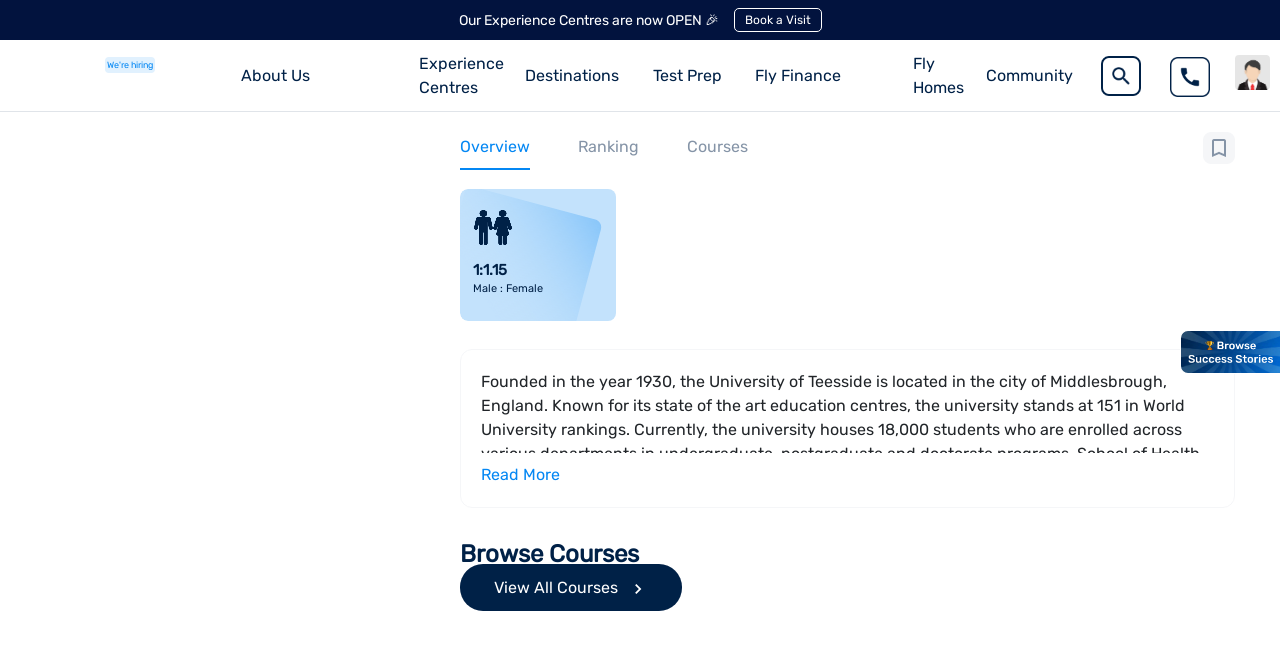

--- FILE ---
content_type: text/html; charset=utf-8
request_url: https://leverageedu.com/universities/university-of-teesside/
body_size: 24533
content:
<!DOCTYPE html><html lang="en"><head><meta charSet="utf-8"/><meta name="viewport" content="width=device-width"/><link rel="preload" as="image" href="/favicon.ico"/><link rel="preconnect" href="https://www.googletagmanager.com"/><link rel="preconnect" href="https://www.google-analytics.com"/><link rel="preload" href="/fonts/rubik-v26-latin-regular.woff2" as="font" type="font/woff2" crossorigin="anonymous"/><link rel="preload" href="/fonts/roboto-v30-latin-regular.woff2" as="font" type="font/woff2" crossorigin="anonymous"/><link rel="preload" href="/fonts/roboto-v30-latin-500.woff2" as="font" type="font/woff2" crossorigin="anonymous"/><meta name="robots" content="index"/><meta name="format-detection" content="telephone=no,address=no,email=no"/><script>
            window.dataLayer = window.dataLayer || [];
            function gtag(){dataLayer.push(arguments);}
            gtag('js', new Date());
            gtag('config', 'G-GQFGGMLS8S');</script><script>
              smartech('create', 'ADGMOT35CHFLVDHBJNIG50K96A51DGUA73QTV03U0DT0R8ISE270', "tin");
              smartech('register', 'f73d10e47f38e811f44b39b7b84c4d80');
              smartech('identify', '');
            </script><title>Teesside University - London Campus: Ranking, Fees, Eligibility, Admissions | Leverage Edu</title><meta data-react-helmet="true" property="og:type" content="website"/><meta data-react-helmet="true" property="og:site_name" content="Leverage Edu"/><meta data-react-helmet="true" property="og:title" content="Teesside University - London Campus: Ranking, Fees, Eligibility, Admissions | Leverage Edu"/><meta data-react-helmet="true" property="og:description" content="null"/><meta data-react-helmet="true" property="og:image" content="https://images.leverageedu.com/assets/img/logo.svg"/><meta data-react-helmet="true" property="og:url" content="https://leverageedu.com/universities/university-of-teesside"/><meta data-react-helmet="true" name="twitter:card" content="summary"/><meta data-react-helmet="true" name="twitter:site" content="@leverageedu"/><meta data-react-helmet="true" name="twitter:title" content="Teesside University - London Campus: Ranking, Fees, Eligibility, Admissions | Leverage Edu"/><meta data-react-helmet="true" name="twitter:description" content="null"/><meta data-react-helmet="true" name="twitter:image" content="https://images.leverageedu.com/assets/img/logo.svg"/><link rel="canonical" href="https://leverageedu.com/universities/university-of-teesside/"/><meta name="description" content="null"/><script type="application/ld+json">{"@context":"https://schema.org","@type":"BreadcrumbList","name":"University of Teesside - Courses, Ranking, Fees, Eligibility Criteria for 2022","description":"undefined","itemListElement":[{"@type":"ListItem","position":"1","item":{"@id":"https://leverageedu.com/","name":"leverageedu"}},{"@type":"ListItem","position":"2","item":{"@id":"","name":"universities"}},{"@type":"ListItem","position":"3","item":{"@id":"https://leverageedu.com/universities/university-of-teesside","name":"Teesside University - London Campus"}}]}</script><script type="application/ld+json">{"@context":"https://schema.org","@type":"WPHeader","@id":"https://leverageedu.com/universities/university-of-teesside","headline":"University of Teesside - Courses, Ranking, Fees, Eligibility Criteria for 2022","description":"undefined"}</script><script type="application/ld+json">{"@context":"https://schema.org","@type":"Organization","name":"Leverageedu","url":"https://leverageedu.com/","logo":"https://images.leverageedu.com/assets/img/logo.svg","address":{"@type":"PostalAddress","streetAddress":"Leverage Edu Tower, A-258","addressLocality":"Bhishma Pitamah Marg, Block A, Defence Colony","addressRegion":"New Delhi","postalCode":"110024","addressCountry":"India"},"contactPoint":{"@type":"ContactPoint","contactType":"contact","telephone":"1800-572-000","email":"hello@leverageedu.com"},"sameAs":["https://www.facebook.com/LeverageEdu/","https://twitter.com/leverageedu","https://www.linkedin.com/company/leverage-edu/","https://www.instagram.com/leverageedu/","https://m.youtube.com/channel/UCGn54Lhkb_CjGMwA8HEzgTg"]}</script><script type="application/ld+json">{"@context":"https://schema.org","@type":"WebSite","name":"University of Teesside - Courses, Ranking, Fees, Eligibility Criteria for 2022","url":"https://leverageedu.com/universities/university-of-teesside","potentialAction":{"@type":"SearchAction","target":"https://leverageedu.com/search/search.html?q={search_term_string}","query-input":"required name=search_term_string"}}</script><script type="application/ld+json">{"@context":"http://schema.org/","@type":"CollegeOrUniversity","name":"Teesside University - London Campus","alternateName":"Teesside University - London Campus","description":"null","url":"https://leverageedu.com/universities/university-of-teesside/","email":"internationalenquiries@tees.ac.uk","telephone":"441642218121","logo":"teesside-university-london_1717504941_1725624859515.jpg","address":{"@type":"PostalAddress","addressLocality":"null"}}</script><script type="application/ld+json">{"@context":"https://schema.org","@type":"WebPage","name":"Teesside University - London Campus: Ranking, Fees, Eligibility, Admissions | Leverage Edu","url":"https://leverageedu.com/universities/university-of-teesside/","description":"null","publisher":{"@type":"Organization","name":"Leverage Edu"}}</script><link rel="preload" as="image" href="https://publicassets.leverageedu.com/landing-pages-new/logo-dark.svg"/><link rel="preload" as="image" href="https://images.leverageedu.com/assets/img/male.png"/><link rel="preload" as="image" href="https://publicassets.leverageedu.com/landing-pages-new/Union.svg"/><link rel="preload" as="image" href="https://assets.leverageedu.com/school-cover-image/uk/2019-10-23_40_tu.jpg"/><link rel="preload" as="image" href="https://assets.leverageedu.com/school-logo/teesside-university-london_1717504941_1725624859515.jpg"/><link rel="preload" as="image" href="https://images.leverageedu.com/whatsapp-icon-2.svg"/><meta name="next-head-count" content="41"/><link rel="preconnect" data-href="https://fonts.googleapis.com/css2?family=Source+Sans+Pro:wght@400;500;600;700;800&amp;display=swap"/><link rel="preconnect" data-href="https://fonts.googleapis.com/css?family=Roboto:300,400,500,700&amp;display=swap"/><link rel="preconnect" data-href="https://fonts.googleapis.com/css?family=Rubik&amp;display=swap"/><link rel="preload" href="/_next/static/css/0e10ff5bbec7c5bd.css" as="style"/><link rel="stylesheet" href="/_next/static/css/0e10ff5bbec7c5bd.css" data-n-g=""/><link rel="preload" href="/_next/static/css/aa15fe3776697b1b.css" as="style"/><link rel="stylesheet" href="/_next/static/css/aa15fe3776697b1b.css" data-n-p=""/><link rel="preload" href="/_next/static/css/969a57bd1e60cd05.css" as="style"/><link rel="stylesheet" href="/_next/static/css/969a57bd1e60cd05.css" data-n-p=""/><link rel="preload" href="/_next/static/css/8fd4255ea42d1965.css" as="style"/><link rel="stylesheet" href="/_next/static/css/8fd4255ea42d1965.css" data-n-p=""/><link rel="preload" href="/_next/static/css/6fd02d57de9c9cc0.css" as="style"/><link rel="stylesheet" href="/_next/static/css/6fd02d57de9c9cc0.css" data-n-p=""/><noscript data-n-css=""></noscript><script defer="" nomodule="" src="/_next/static/chunks/polyfills-c67a75d1b6f99dc8.js"></script><script data-partytown-config="">
            partytown = {
              lib: "/_next/static/~partytown/"
            };
          </script><script data-partytown="">!(function(w,p,f,c){c=w[p]=w[p]||{};c[f]=(c[f]||[])})(window,'partytown','forward');/* Partytown 0.7.6 - MIT builder.io */
!function(t,e,n,i,r,o,a,d,s,c,p,l){function u(){l||(l=1,"/"==(a=(o.lib||"/~partytown/")+(o.debug?"debug/":""))[0]&&(s=e.querySelectorAll('script[type="text/partytown"]'),i!=t?i.dispatchEvent(new CustomEvent("pt1",{detail:t})):(d=setTimeout(f,1e4),e.addEventListener("pt0",w),r?h(1):n.serviceWorker?n.serviceWorker.register(a+(o.swPath||"partytown-sw.js"),{scope:a}).then((function(t){t.active?h():t.installing&&t.installing.addEventListener("statechange",(function(t){"activated"==t.target.state&&h()}))}),console.error):f())))}function h(t){c=e.createElement(t?"script":"iframe"),t||(c.setAttribute("style","display:block;width:0;height:0;border:0;visibility:hidden"),c.setAttribute("aria-hidden",!0)),c.src=a+"partytown-"+(t?"atomics.js?v=0.7.6":"sandbox-sw.html?"+Date.now()),e.body.appendChild(c)}function f(n,r){for(w(),i==t&&(o.forward||[]).map((function(e){delete t[e.split(".")[0]]})),n=0;n<s.length;n++)(r=e.createElement("script")).innerHTML=s[n].innerHTML,e.head.appendChild(r);c&&c.parentNode.removeChild(c)}function w(){clearTimeout(d)}o=t.partytown||{},i==t&&(o.forward||[]).map((function(e){p=t,e.split(".").map((function(e,n,i){p=p[i[n]]=n+1<i.length?"push"==i[n+1]?[]:p[i[n]]||{}:function(){(t._ptf=t._ptf||[]).push(i,arguments)}}))})),"complete"==e.readyState?u():(t.addEventListener("DOMContentLoaded",u),t.addEventListener("load",u))}(window,document,navigator,top,window.crossOriginIsolated);</script><script defer="" src="/_next/static/chunks/3586.47bb4e54c6765c6d.js"></script><script src="/_next/static/chunks/webpack-17705babf5354f73.js" defer=""></script><script src="/_next/static/chunks/framework-f44ba79936f400b5.js" defer=""></script><script src="/_next/static/chunks/main-bd378324564dced0.js" defer=""></script><script src="/_next/static/chunks/pages/_app-e17c92d74ab6ac5d.js" defer=""></script><script src="/_next/static/chunks/29107295-46d7d1929d94c0a9.js" defer=""></script><script src="/_next/static/chunks/9669-1672e69a08d073f1.js" defer=""></script><script src="/_next/static/chunks/7555-6e207c2cc985997d.js" defer=""></script><script src="/_next/static/chunks/5675-8015a0b036e8d2be.js" defer=""></script><script src="/_next/static/chunks/1664-1afe3397652d55b5.js" defer=""></script><script src="/_next/static/chunks/7379-21996db7037edda5.js" defer=""></script><script src="/_next/static/chunks/148-744ebe777e84fc75.js" defer=""></script><script src="/_next/static/chunks/129-3fd0ffdf5bd6409e.js" defer=""></script><script src="/_next/static/chunks/6066-88ffeff6bbe47198.js" defer=""></script><script src="/_next/static/chunks/9495-e50870c2af0414ab.js" defer=""></script><script src="/_next/static/chunks/260-a2b2750809ede7ea.js" defer=""></script><script src="/_next/static/chunks/8484-9f52c3aeb716f12e.js" defer=""></script><script src="/_next/static/chunks/4871-03c3ed3e4ed14dc4.js" defer=""></script><script src="/_next/static/chunks/3370-1e9a050e93c69f69.js" defer=""></script><script src="/_next/static/chunks/5257-a23b0d066027f9f0.js" defer=""></script><script src="/_next/static/chunks/3352-b25a4b579a1a98bb.js" defer=""></script><script src="/_next/static/chunks/1809-1a8e803b0bad57fe.js" defer=""></script><script src="/_next/static/chunks/7387-e3d03a83fbd39c28.js" defer=""></script><script src="/_next/static/chunks/8507-254c265c5150cac8.js" defer=""></script><script src="/_next/static/chunks/2584-90bb6206ec3a8017.js" defer=""></script><script src="/_next/static/chunks/1135-3c050b157a1f457f.js" defer=""></script><script src="/_next/static/chunks/6756-57388ec55327d9c2.js" defer=""></script><script src="/_next/static/chunks/9059-fb7cfac67fdaa39b.js" defer=""></script><script src="/_next/static/chunks/pages/universities/%5B...active%5D-d8ff6c52018f409b.js" defer=""></script><script src="/_next/static/fq3KRq-lOHFHilNB9o-pI/_buildManifest.js" defer=""></script><script src="/_next/static/fq3KRq-lOHFHilNB9o-pI/_ssgManifest.js" defer=""></script></head><body><noscript><iframe src="https://www.googletagmanager.com/ns.html?id=GTM-5GZ4396"
            height="0" width="0" style="display:none;visibility:hidden"></iframe></noscript><div id="__next" data-reactroot=""><div class="successStories"><img class="successStoriesImg" src="https://lepublicassets.leverageedu.com/successStoriesText.png" alt="browse success stories"/></div><div><div class="school-details" id="newUniversityPages"><div class="header-css "><div class="banner"><p class="ticker_text">Our Experience Centres are now OPEN 🎉</p><button id="le_announcement_banner" class="action_btn">Book a Visit</button></div><div class="navbar-desktop" style="top:60px"><nav class="navbar navbar-expand-lg show-notification" id="navbar"><span class="navbar-brand" style="display:flex;justify-content:flex-start;align-items:flex-start"><a href="/" rel="noreferrer"><div id="leverage_logo"><span style="box-sizing:border-box;display:inline-block;overflow:hidden;width:80px;height:38px;background:none;opacity:1;border:0;margin:0;padding:0;position:relative"><img alt="leverageedu logo_white" src="[data-uri]" decoding="async" data-nimg="fixed" style="position:absolute;top:0;left:0;bottom:0;right:0;box-sizing:border-box;padding:0;border:none;margin:auto;display:block;width:0;height:0;min-width:100%;max-width:100%;min-height:100%;max-height:100%"/><noscript><img alt="leverageedu logo_white" src="https://publicassets.leverageedu.com/landing-pages-new/logo-dark.svg" decoding="async" data-nimg="fixed" style="position:absolute;top:0;left:0;bottom:0;right:0;box-sizing:border-box;padding:0;border:none;margin:auto;display:block;width:0;height:0;min-width:100%;max-width:100%;min-height:100%;max-height:100%" loading="lazy"/></noscript></span></div></a><a href="/work-with-us/" target="_self" rel="noreferrer" class="logoTextHiring">We&#x27;re hiring</a></span><div id="navbarSupportedContent" class="collapse navbar-collapse"><ul class="navbar-nav ml-auto"><div class="nav-item dropdown"><a aria-haspopup="true" class="nav-link cursor-pointer dropdown-toggle" aria-expanded="false">About Us</a><div tabindex="-1" role="menu" aria-hidden="true" class="dropdown-menu"><div id="header-revamp" style="width:230px"><div class="header-revamp-container"><ul><li id="le_header_about_us_overview"><a rel="noreferrer" target="_blank" href="/about-us/"><div style="display:flex;align-items:center"><span>Overview</span></div><img class="arrowImg" src="https://images.leverageedu.com/landing-pages/arrow-right.svg" loading="lazy"/></a></li><li id="le_header_about_airc_certification"><a rel="noreferrer" target="_blank" href="/AIRC-Certificate/"><div style="display:flex;align-items:center"><span>AIRC Certificate</span></div><img class="arrowImg" src="https://images.leverageedu.com/landing-pages/arrow-right.svg" loading="lazy"/></a></li></ul></div></div></div></div><div class="nav-item dropdown"><a aria-haspopup="true" class="nav-link cursor-pointer dropdown-toggle" aria-expanded="false"><a class="linksWithClickEvent" target="_blank" href="/experience-centres/">Experience Centres</a></a></div><div class="nav-item dropdown"><a aria-haspopup="true" class="nav-link cursor-pointer dropdown-toggle" aria-expanded="false">Destinations</a><div tabindex="-1" role="menu" aria-hidden="true" class="dropdown-menu"><div id="header-child-revamp-destination"><div class="header-child-revamp-destination-container"><ul><li><a href="/study-locations/study-in-uk/" id="le_menu_study_in_uk" target="_blank" rel="noreferrer"><div style="margin:2px 0px"><img style="object-fit:contain" src="https://publicassets.leverageedu.com/destinationFlags/ukFlag.jpg" loading="lazy"/><span>UK</span></div><img class="arrowImg" src="https://images.leverageedu.com/landing-pages/arrow-right.svg" loading="lazy"/></a></li><li><a href="/study-locations/study-in-usa/" id="le_menu_study_in_usa" target="_blank" rel="noreferrer"><div style="margin:2px 0px"><img style="object-fit:contain" src="https://publicassets.leverageedu.com/destinationFlags/usaFlag.jpg" loading="lazy"/><span>USA</span></div><img class="arrowImg" src="https://images.leverageedu.com/landing-pages/arrow-right.svg" loading="lazy"/></a></li><li><a href="/study-locations/study-in-ireland/" id="le_menu_study_in_ireland" target="_blank" rel="noreferrer"><div style="margin:2px 0px"><img style="object-fit:contain" src="https://publicassets.leverageedu.com/destinationFlags/irelandFlag.jpg" loading="lazy"/><span>Ireland</span></div><img class="arrowImg" src="https://images.leverageedu.com/landing-pages/arrow-right.svg" loading="lazy"/></a></li><li><a href="/study-locations/study-in-canada/" id="le_menu_study_in_canada" target="_blank" rel="noreferrer"><div style="margin:2px 0px"><img style="object-fit:contain" src="https://publicassets.leverageedu.com/destinationFlags/canadaFlag.jpg" loading="lazy"/><span>Canada</span></div><img class="arrowImg" src="https://images.leverageedu.com/landing-pages/arrow-right.svg" loading="lazy"/></a></li><li><a href="/study-locations/study-in-germany/" id="le_menu_study_in_germany" target="_blank" rel="noreferrer"><div style="margin:2px 0px"><img style="object-fit:contain" src="https://publicassets.leverageedu.com/destinationFlags/germanyFlag.jpg" loading="lazy"/><span>Germany</span></div><img class="arrowImg" src="https://images.leverageedu.com/landing-pages/arrow-right.svg" loading="lazy"/></a></li><li><a href="/study-locations/study-in-dubai/" id="le_menu_study_in_australia" target="_blank" rel="noreferrer"><div style="margin:2px 0px"><img style="object-fit:contain" src="https://publicassets.leverageedu.com/destinationFlags/dubaiFlag.jpg" loading="lazy"/><span>Dubai</span></div><img class="arrowImg" src="https://images.leverageedu.com/landing-pages/arrow-right.svg" loading="lazy"/></a></li><li><a href="/study-locations/study-in-france/" id="france" target="_blank" rel="noreferrer"><div style="margin:2px 0px"><img style="object-fit:contain" src="https://publicassets.leverageedu.com/franceFlag.png" loading="lazy"/><span>France</span></div><img class="arrowImg" src="https://images.leverageedu.com/landing-pages/arrow-right.svg" loading="lazy"/></a></li><li><a href="/study-locations/study-in-europe/" id="le_menu_study_in_europe" target="_blank" rel="noreferrer"><div style="margin:2px 0px"><img style="object-fit:contain" src="https://publicassets.leverageedu.com/EUFlag.png" loading="lazy"/><span>Europe</span></div><img class="arrowImg" src="https://images.leverageedu.com/landing-pages/arrow-right.svg" loading="lazy"/></a></li><li><a href="/study-locations/study-in-italy/" id="le_menu_study_in_italy" target="_blank" rel="noreferrer"><div style="margin:2px 0px"><img style="object-fit:contain" src="https://publicassets.leverageedu.com/italyFlag.png" loading="lazy"/><span>Italy</span></div><img class="arrowImg" src="https://images.leverageedu.com/landing-pages/arrow-right.svg" loading="lazy"/></a></li><li><a href="/study-locations/study-in-netherlands/" id="le_menu_study_in_netherlands" target="_blank" rel="noreferrer"><div style="margin:2px 0px"><img style="object-fit:contain" src="https://publicassets.leverageedu.com/netherlandsFlag.png" loading="lazy"/><span>Netherlands</span></div><img class="arrowImg" src="https://images.leverageedu.com/landing-pages/arrow-right.svg" loading="lazy"/></a></li><li><a href="/study-locations/study-in-poland/" id="le_menu_study_in_poland" target="_blank" rel="noreferrer"><div style="margin:2px 0px"><img style="object-fit:contain" src="https://publicassets.leverageedu.com/polandFlag.png" loading="lazy"/><span>Poland</span></div><img class="arrowImg" src="https://images.leverageedu.com/landing-pages/arrow-right.svg" loading="lazy"/></a></li><li><a href="/study-locations/study-in-spain/" id="le_menu_study_in_spain" target="_blank" rel="noreferrer"><div style="margin:2px 0px"><img style="object-fit:contain" src="https://publicassets.leverageedu.com/spainFlag.png" loading="lazy"/><span>Spain</span></div><img class="arrowImg" src="https://images.leverageedu.com/landing-pages/arrow-right.svg" loading="lazy"/></a></li><li><a href="/study-locations/study-in-australia/" id="le_menu_study_in_australia" target="_blank" rel="noreferrer"><div style="margin:2px 0px"><img style="object-fit:contain" src="https://publicassets.leverageedu.com/destinationFlags/australiaFlag.jpg" loading="lazy"/><span>Australia</span></div><img class="arrowImg" src="https://images.leverageedu.com/landing-pages/arrow-right.svg" loading="lazy"/></a></li><li><a href="/study-locations/study-in-new-zealand/" id="le_menu_study_in_new_zealand" target="_blank" rel="noreferrer"><div style="margin:2px 0px"><img style="object-fit:contain" src="https://publicassets.leverageedu.com/destinationFlags/newzealandFlag.jpg" loading="lazy"/><span>New Zealand</span></div><img class="arrowImg" src="https://images.leverageedu.com/landing-pages/arrow-right.svg" loading="lazy"/></a></li><li><a href="/study-locations/study-in-kazakhstan/" id="le_menu_study_in_kazakhstan" target="_blank" rel="noreferrer"><div style="margin:2px 0px"><img style="object-fit:contain" src="https://publicassets.leverageedu.com/kazakFlag.png" loading="lazy"/><span>Kazakhstan</span></div><img class="arrowImg" src="https://images.leverageedu.com/landing-pages/arrow-right.svg" loading="lazy"/></a></li><li><a href="/study-locations/study-in-georgia/" id="le_menu_study_in_georgia" target="_blank" rel="noreferrer"><div style="margin:2px 0px"><img style="object-fit:contain" src="https://publicassets.leverageedu.com/georgiaFlag.png" loading="lazy"/><span>Georgia</span></div><img class="arrowImg" src="https://images.leverageedu.com/landing-pages/arrow-right.svg" loading="lazy"/></a></li><li><a href="/study-locations/study-in-malta/" id="le_menu_study_in_malta" target="_blank" rel="noreferrer"><div style="margin:2px 0px"><img style="object-fit:contain" src="https://publicassets.leverageedu.com/maltaFlag.png" loading="lazy"/><span>Malta</span></div><img class="arrowImg" src="https://images.leverageedu.com/landing-pages/arrow-right.svg" loading="lazy"/></a></li><li><a href="/study-locations/study-in-finland/" id="le_menu_study_in_finland" target="_blank" rel="noreferrer"><div style="margin:2px 0px"><img style="object-fit:contain" src="https://publicassets.leverageedu.com/finlandFlag.png" loading="lazy"/><span>Finland</span></div><img class="arrowImg" src="https://images.leverageedu.com/landing-pages/arrow-right.svg" loading="lazy"/></a></li><li><a href="/study-locations/study-in-belgium/" id="le_menu_study_in_belgium" target="_blank" rel="noreferrer"><div style="margin:2px 0px"><img style="object-fit:contain" src="https://publicassets.leverageedu.com/belgiumFlag.png" loading="lazy"/><span>Belgium</span></div><img class="arrowImg" src="https://images.leverageedu.com/landing-pages/arrow-right.svg" loading="lazy"/></a></li></ul></div></div></div></div><div class="nav-item dropdown"><a aria-haspopup="true" class="nav-link cursor-pointer dropdown-toggle" aria-expanded="false">Test Prep</a><div tabindex="-1" role="menu" aria-hidden="true" class="dropdown-menu"><div id="header-revamp" style="width:760px;left:-40%"><div class="header-revamp-container testsPrepWrapper"><ul class="testsWrapper"><li class="testsWrapperInner"><a href="/tests/ielts-exam/" id="le_header_ielts" target="_blank" rel="noreferrer"><div class="testsIconsWrapper"><img class="testsIcons" src="https://lepublicassets.leverageedu.com/header/tests/ielts.png" alt="IELTS"/></div></a></li><li class="testsWrapperInner"><a href="/tests/toefl/" id="le_header_toefl" target="_blank" rel="noreferrer"><div class="testsIconsWrapper"><img class="testsIcons" src="https://lepublicassets.leverageedu.com/header/tests/toefl.png" alt="TOEFL"/></div></a></li><li class="testsWrapperInner"><a href="/tests/pte-exam/" id="le_header_pte" target="_blank" rel="noreferrer"><div class="testsIconsWrapper"><img class="testsIcons" src="https://lepublicassets.leverageedu.com/header/tests/pte.png" alt="PTE"/></div></a></li><li class="testsWrapperInner"><a href="/tests/gmat-exam/" id="le_header_gmat" target="_blank" rel="noreferrer"><div class="testsIconsWrapper"><img class="testsIcons" src="https://lepublicassets.leverageedu.com/header/tests/gmat.png" alt="GMAT"/></div></a></li><li class="testsWrapperInner"><a href="/tests/gre/" id="le_header_gre" target="_blank" rel="noreferrer"><div class="testsIconsWrapper"><img class="testsIcons" src="https://lepublicassets.leverageedu.com/header/tests/gre.png" alt="GRE"/></div></a></li><li class="testsWrapperInner"><a href="/tests/sat-exam/" id="le_header_sat" target="_blank" rel="noreferrer"><div class="testsIconsWrapper"><img class="testsIcons" src="https://lepublicassets.leverageedu.com/header/tests/sat.png" alt="SAT"/></div></a></li></ul><div class="ieltsAppInMenuWrapper"><div class="ieltsAppInMenuHeaderWrapper"><img src="https://lepublicassets.leverageedu.com/header/community/ieltsLogo.png"/><div class="content"><h3 class="heading">Leverage IELTS App</h3><p class="desc">A comprehensive IELTS prep app</p></div></div><div class="downloadAppContainer"><div class="qrCode"><img src="https://lepublicassets.leverageedu.com/header/community/qrIeltsApp.png"/></div><div class="ieltsAppInMenuFooter"><div class="appDownload"><a id="le_header_ieltsapp_ios" target="_blank"><img src="https://lepublicassets.leverageedu.com/header/community/appStore.png"/></a><a id="le_header_ieltsapp_android" target="_blank"><img src="https://lepublicassets.leverageedu.com/header/community/googlePlay.png"/></a></div></div></div><p class="ieltsAppInMenuFooterTag">Scan QR Code to Download the Leverage IELTS App</p></div></div></div></div></div><div class="nav-item dropdown"><a aria-haspopup="true" class="nav-link cursor-pointer dropdown-toggle" aria-expanded="false">Fly Finance</a><div tabindex="-1" role="menu" aria-hidden="true" class="dropdown-menu"><div id="header-revamp" style="width:330px"><div class="header-revamp-container"><ul class="financeDropdowns"><li class="financeDropdownsList"><a class="financeDropdownsLink" href="https://fly.finance/forex" target="_blank" rel="noreferrer" id="le_header_fly_forex"><div class="financeDropdownsInner" style="display:flex;align-items:center"><img class="financeIcons" src="https://lepublicassets.leverageedu.com/header/flyFinance/flyForexIcon.png" loading="lazy"/><div style="display:flex;flex-direction:column"><span>Fly Forex</span><span class="sub-text">Send money abroad in just a few taps</span></div></div><img class="arrowImg" src="https://images.leverageedu.com/landing-pages/arrow-right.svg" loading="lazy"/></a></li><li class="financeDropdownsList"><a class="financeDropdownsLink" href="https://fly.finance/loans" target="_blank" rel="noreferrer" id="le_header_fly_loans"><div class="financeDropdownsInner" style="display:flex;align-items:center"><img class="financeIcons" src="https://lepublicassets.leverageedu.com/header/flyFinance/flyLoansIcon.png" loading="lazy"/><div style="display:flex;flex-direction:column"><span>Fly Loans</span><span class="sub-text">Finance your study abroad dreams</span></div></div><img class="arrowImg" src="https://images.leverageedu.com/landing-pages/arrow-right.svg" loading="lazy"/></a></li></ul></div></div></div></div><div class="accoLink nav-item dropdown"><a aria-haspopup="true" class="nav-link cursor-pointer dropdown-toggle" aria-expanded="false"><a href="https://fly.homes/">Fly Homes</a></a><div tabindex="-1" role="menu" aria-hidden="true" class="dropdown-menu"><div id="header-revamp" style="width:480px;left:-68px"><div class="header-revamp-container"><div class="flyHomesWrapper"><div class="flyHomesLeftWrapper"><img src="https://lepublicassets.leverageedu.com/header/community/flyHomesLogo.png" loading="lazy"/><p>Find student accommodation that best suits you</p></div><ul class="flyHomesMenuWrapper"><li><a id="le_header_fly_homes_uk" target="_blank" href="https://fly.homes/united-kingdom/"><div><img src="https://lepublicassets.leverageedu.com/header/flyFinance/flag1.png" loading="lazy"/><span>Live in UK</span></div><img class="arrowImg" src="https://images.leverageedu.com/landing-pages/arrow-right.svg" loading="lazy"/></a></li><li><a id="le_header_fly_homes_aus" target="_blank" href="https://fly.homes/australia/"><div><img src="https://lepublicassets.leverageedu.com/header/flyFinance/flag2.png" loading="lazy"/><span>Live in Australia</span></div><img class="arrowImg" src="https://images.leverageedu.com/landing-pages/arrow-right.svg" loading="lazy"/></a></li><li><a id="le_header_fly_homes_canada" target="_blank" href="https://fly.homes/canada/"><div><img src="https://lepublicassets.leverageedu.com/header/flyFinance/flag3.png" loading="lazy"/><span>Live in Canada</span></div><img class="arrowImg" src="https://images.leverageedu.com/landing-pages/arrow-right.svg" loading="lazy"/></a></li><li><a id="le_header_fly_homes_us" target="_blank" href="https://fly.homes/usa/"><div><img src="https://images.leverageedu.com/landing-pages/usa_flag_icon.svg" loading="lazy"/><span>Live in USA</span></div><img class="arrowImg" src="https://images.leverageedu.com/landing-pages/arrow-right.svg" loading="lazy"/></a></li><li><a id="le_header_fly_homes_ireland" target="_blank" href="https://fly.homes/ireland/"><div><img src="https://lepublicassets.leverageedu.com/header/flyFinance/ireland.svg" loading="lazy"/><span>Live in Ireland</span></div><img class="arrowImg" src="https://images.leverageedu.com/landing-pages/arrow-right.svg" loading="lazy"/></a></li></ul></div></div></div></div></div><div class="nav-item dropdown"><a aria-haspopup="true" class="nav-link cursor-pointer dropdown-toggle" aria-expanded="false">Community</a><div tabindex="-1" role="menu" aria-hidden="true" class="dropdown-menu"><div id="header-revamp" style="width:230px"><div class="header-revamp-container"><ul><li id="le_header_community_study_abroad"><a rel="noreferrer" target="_blank" href="/community/study-abroad/"><div style="display:flex;align-items:center"><img src="https://lepublicassets.leverageedu.com/header/community/studyAbroadIcon.svg" loading="lazy"/><span>Study Abroad</span></div><img class="arrowImg" src="https://images.leverageedu.com/landing-pages/arrow-right.svg" loading="lazy"/></a></li><li id="le_header_community_ielts"><a rel="noreferrer" target="_blank" href="/community/english-prep/"><div style="display:flex;align-items:center"><img src="https://lepublicassets.leverageedu.com/header/community/ieltsIcon.svg" loading="lazy"/><span>English Prep</span></div><img class="arrowImg" src="https://images.leverageedu.com/landing-pages/arrow-right.svg" loading="lazy"/></a></li></ul></div></div></div></div><div class="searchBar_wrapper" style="display:flex;align-items:center;padding:14px 12px"><div id="searchbar-revamp"><img src="https://images.leverageedu.com/landing-pages/search_icon.png" loading="lazy" class="search_icon_desktop"/><img src="https://images.leverageedu.com/landing-pages/search_gray.svg" loading="lazy" class="search_icon_mobile"/><span class="placeholderr">Search for universities &amp; courses</span></div></div><div style="padding-bottom:0px;padding-top:2px;margin-right:0px" class="nav-item call-number dropdown"><a href="tel: 1800-572-000" aria-haspopup="true" class="nav-link cursor-pointer dropdown-toggle" aria-expanded="false"><span><img style="height:40px;width:40px" src="https://images.leverageedu.com/landing-pages/phone_icon_b.png" loading="lazy" alt="telephone"/></span></a><div tabindex="-1" role="menu" style="border-radius:0px 0px 8px 8px !important;left:-135% !important" aria-hidden="true" class="dropdown-menu"><div id="header-revamp" style="width:160px;border-radius:0 0 8px 8px !important"><div class="header-revamp-container" style="padding:15px 0px;display:flex;justify-content:center;align-items:center;width:100% !important"><ul><li style="margin-bottom:0px"><a href="tel: 1800-572-000" rel="noreferrer" id="le_header_call"><div><span>1800-572-000</span></div></a></li></ul></div></div></div></div><div class="profile-revamp-wrapper" style="height:"><div style="display:flex;align-items:center;cursor:pointer;padding:12px 12px 12px 8px !important"><div><span style="box-sizing:border-box;display:inline-block;overflow:hidden;width:initial;height:initial;background:none;opacity:1;border:0;margin:0;padding:0;position:relative;max-width:100%"><span style="box-sizing:border-box;display:block;width:initial;height:initial;background:none;opacity:1;border:0;margin:0;padding:0;max-width:100%"><img style="display:block;max-width:100%;width:initial;height:initial;background:none;opacity:1;border:0;margin:0;padding:0" alt="" aria-hidden="true" src="data:image/svg+xml,%3csvg%20xmlns=%27http://www.w3.org/2000/svg%27%20version=%271.1%27%20width=%2735%27%20height=%2735%27/%3e"/></span><img alt="Profile picture" src="https://images.leverageedu.com/assets/img/male.png" decoding="async" data-nimg="intrinsic" class="rounded" style="position:absolute;top:0;left:0;bottom:0;right:0;box-sizing:border-box;padding:0;border:none;margin:auto;display:block;width:0;height:0;min-width:100%;max-width:100%;min-height:100%;max-height:100%;object-fit:cover"/></span></div></div></div></ul></div><div id="mySidenav" class="sidenav mobile-show"><a class="closebtn"><img src="https://images.leverageedu.com/assets/img/home/cross.svg" alt="" loading="lazy"/></a></div></nav></div><div class="navbar-mobile"><div class="navbar-mobile-container"><div class="navbar-mobile-mail-fold"><span class="navbar-brand" style="display:flex;justify-content:flex-start;align-items:flex-start"><a href="/" rel="noreferrer"><div id="leverage_logo"><span style="box-sizing:border-box;display:inline-block;overflow:hidden;width:80px;height:38px;background:none;opacity:1;border:0;margin:0;padding:0;position:relative"><img alt="leverageedu logo_white" src="https://publicassets.leverageedu.com/landing-pages-new/logo-dark.svg" decoding="async" data-nimg="fixed" style="position:absolute;top:0;left:0;bottom:0;right:0;box-sizing:border-box;padding:0;border:none;margin:auto;display:block;width:0;height:0;min-width:100%;max-width:100%;min-height:100%;max-height:100%"/></span></div></a><a href="/work-with-us/" target="_self" rel="noreferrer" style="background:#E1F1FE;color:#0487F3;font-size:10px;font-weight:400;margin-left:5px;text-decoration:none;padding:1px 6px;border-radius:4px">We&#x27;re hiring</a></span><div><div style="display:flex;align-items:center;margin-left:28px;height:56px"><a href="tel: 1800-572-000" id="le_header_call"><img style="height:18px;width:18px" src="https://images.leverageedu.com/landing-pages/mobile_wb.svg" loading="lazy" alt="telephone"/></a><div class="profile-revamp-wrapper"><div style="display:flex;align-items:center;cursor:pointer;padding:12px 12px 12px 8px !important"><div><span style="box-sizing:border-box;display:inline-block;overflow:hidden;width:initial;height:initial;background:none;opacity:1;border:0;margin:0;padding:0;position:relative;max-width:100%"><span style="box-sizing:border-box;display:block;width:initial;height:initial;background:none;opacity:1;border:0;margin:0;padding:0;max-width:100%"><img style="display:block;max-width:100%;width:initial;height:initial;background:none;opacity:1;border:0;margin:0;padding:0" alt="" aria-hidden="true" src="data:image/svg+xml,%3csvg%20xmlns=%27http://www.w3.org/2000/svg%27%20version=%271.1%27%20width=%2735%27%20height=%2735%27/%3e"/></span><img alt="Profile picture" src="https://images.leverageedu.com/assets/img/male.png" decoding="async" data-nimg="intrinsic" class="rounded" style="position:absolute;top:0;left:0;bottom:0;right:0;box-sizing:border-box;padding:0;border:none;margin:auto;display:block;width:0;height:0;min-width:100%;max-width:100%;min-height:100%;max-height:100%;object-fit:cover"/></span></div></div></div><div id="" style="line-height:10px"><span style="box-sizing:border-box;display:inline-block;overflow:hidden;width:18px;height:18px;background:none;opacity:1;border:0;margin:0;padding:0;position:relative"><img alt="hamburger" src="https://publicassets.leverageedu.com/landing-pages-new/Union.svg" decoding="async" data-nimg="fixed" style="position:absolute;top:0;left:0;bottom:0;right:0;box-sizing:border-box;padding:0;border:none;margin:auto;display:block;width:0;height:0;min-width:100%;max-width:100%;min-height:100%;max-height:100%"/></span></div></div></div></div><div class=""><div class="collapse navbar-collapse"><div id="searchbar-revamp"><img src="https://images.leverageedu.com/landing-pages/search_icon.png" loading="lazy" class="search_icon_desktop"/><img src="https://images.leverageedu.com/landing-pages/search_gray.svg" loading="lazy" class="search_icon_mobile"/><span class="placeholderr">Search for universities &amp; courses</span></div><div class="mobile-dropdown-container"><div class="mobile-dropdown-box"><span>About Us</span><img src="https://images.leverageedu.com/landing-pages/arrow_new.svg" loading="lazy" alt="" class="arrow-down"/></div><div class="collapse navbar-collapse"><div id="header-revamp" style="width:230px"><div class="header-revamp-container"><ul><li id="le_header_about_us_overview"><a rel="noreferrer" target="_blank" href="/about-us/"><div style="display:flex;align-items:center"><span>Overview</span></div><img class="arrowImg" src="https://images.leverageedu.com/landing-pages/arrow-right.svg" loading="lazy"/></a></li><li id="le_header_about_airc_certification"><a rel="noreferrer" target="_blank" href="/AIRC-Certificate/"><div style="display:flex;align-items:center"><span>AIRC Certificate</span></div><img class="arrowImg" src="https://images.leverageedu.com/landing-pages/arrow-right.svg" loading="lazy"/></a></li></ul></div></div></div><div id="le_header_experience_centres" style="padding-bottom:14px;padding-top:14px;font-size:14px;color:#002147"><p class="m-0">Experience Centres</p></div><div id="le_header_destinations" class="mobile-dropdown-box"><span class="m-0">Destinations</span><img src="https://images.leverageedu.com/landing-pages/arrow_new.svg" loading="lazy" alt="" class="arrow-down"/></div><div class="collapse navbar-collapse"><div id="header-child-revamp-destination"><div class="header-child-revamp-destination-container"><ul><li><a href="/study-locations/study-in-uk/" id="le_menu_study_in_uk" target="_blank" rel="noreferrer"><div style="margin:2px 0px"><img style="object-fit:contain" src="https://publicassets.leverageedu.com/destinationFlags/ukFlag.jpg" loading="lazy"/><span>UK</span></div><img class="arrowImg" src="https://images.leverageedu.com/landing-pages/arrow-right.svg" loading="lazy"/></a></li><li><a href="/study-locations/study-in-usa/" id="le_menu_study_in_usa" target="_blank" rel="noreferrer"><div style="margin:2px 0px"><img style="object-fit:contain" src="https://publicassets.leverageedu.com/destinationFlags/usaFlag.jpg" loading="lazy"/><span>USA</span></div><img class="arrowImg" src="https://images.leverageedu.com/landing-pages/arrow-right.svg" loading="lazy"/></a></li><li><a href="/study-locations/study-in-ireland/" id="le_menu_study_in_ireland" target="_blank" rel="noreferrer"><div style="margin:2px 0px"><img style="object-fit:contain" src="https://publicassets.leverageedu.com/destinationFlags/irelandFlag.jpg" loading="lazy"/><span>Ireland</span></div><img class="arrowImg" src="https://images.leverageedu.com/landing-pages/arrow-right.svg" loading="lazy"/></a></li><li><a href="/study-locations/study-in-canada/" id="le_menu_study_in_canada" target="_blank" rel="noreferrer"><div style="margin:2px 0px"><img style="object-fit:contain" src="https://publicassets.leverageedu.com/destinationFlags/canadaFlag.jpg" loading="lazy"/><span>Canada</span></div><img class="arrowImg" src="https://images.leverageedu.com/landing-pages/arrow-right.svg" loading="lazy"/></a></li><li><a href="/study-locations/study-in-germany/" id="le_menu_study_in_germany" target="_blank" rel="noreferrer"><div style="margin:2px 0px"><img style="object-fit:contain" src="https://publicassets.leverageedu.com/destinationFlags/germanyFlag.jpg" loading="lazy"/><span>Germany</span></div><img class="arrowImg" src="https://images.leverageedu.com/landing-pages/arrow-right.svg" loading="lazy"/></a></li><li><a href="/study-locations/study-in-dubai/" id="le_menu_study_in_australia" target="_blank" rel="noreferrer"><div style="margin:2px 0px"><img style="object-fit:contain" src="https://publicassets.leverageedu.com/destinationFlags/dubaiFlag.jpg" loading="lazy"/><span>Dubai</span></div><img class="arrowImg" src="https://images.leverageedu.com/landing-pages/arrow-right.svg" loading="lazy"/></a></li><li><a href="/study-locations/study-in-france/" id="france" target="_blank" rel="noreferrer"><div style="margin:2px 0px"><img style="object-fit:contain" src="https://publicassets.leverageedu.com/franceFlag.png" loading="lazy"/><span>France</span></div><img class="arrowImg" src="https://images.leverageedu.com/landing-pages/arrow-right.svg" loading="lazy"/></a></li><li><a href="/study-locations/study-in-europe/" id="le_menu_study_in_europe" target="_blank" rel="noreferrer"><div style="margin:2px 0px"><img style="object-fit:contain" src="https://publicassets.leverageedu.com/EUFlag.png" loading="lazy"/><span>Europe</span></div><img class="arrowImg" src="https://images.leverageedu.com/landing-pages/arrow-right.svg" loading="lazy"/></a></li><li><a href="/study-locations/study-in-italy/" id="le_menu_study_in_italy" target="_blank" rel="noreferrer"><div style="margin:2px 0px"><img style="object-fit:contain" src="https://publicassets.leverageedu.com/italyFlag.png" loading="lazy"/><span>Italy</span></div><img class="arrowImg" src="https://images.leverageedu.com/landing-pages/arrow-right.svg" loading="lazy"/></a></li><li><a href="/study-locations/study-in-netherlands/" id="le_menu_study_in_netherlands" target="_blank" rel="noreferrer"><div style="margin:2px 0px"><img style="object-fit:contain" src="https://publicassets.leverageedu.com/netherlandsFlag.png" loading="lazy"/><span>Netherlands</span></div><img class="arrowImg" src="https://images.leverageedu.com/landing-pages/arrow-right.svg" loading="lazy"/></a></li><li><a href="/study-locations/study-in-poland/" id="le_menu_study_in_poland" target="_blank" rel="noreferrer"><div style="margin:2px 0px"><img style="object-fit:contain" src="https://publicassets.leverageedu.com/polandFlag.png" loading="lazy"/><span>Poland</span></div><img class="arrowImg" src="https://images.leverageedu.com/landing-pages/arrow-right.svg" loading="lazy"/></a></li><li><a href="/study-locations/study-in-spain/" id="le_menu_study_in_spain" target="_blank" rel="noreferrer"><div style="margin:2px 0px"><img style="object-fit:contain" src="https://publicassets.leverageedu.com/spainFlag.png" loading="lazy"/><span>Spain</span></div><img class="arrowImg" src="https://images.leverageedu.com/landing-pages/arrow-right.svg" loading="lazy"/></a></li><li><a href="/study-locations/study-in-australia/" id="le_menu_study_in_australia" target="_blank" rel="noreferrer"><div style="margin:2px 0px"><img style="object-fit:contain" src="https://publicassets.leverageedu.com/destinationFlags/australiaFlag.jpg" loading="lazy"/><span>Australia</span></div><img class="arrowImg" src="https://images.leverageedu.com/landing-pages/arrow-right.svg" loading="lazy"/></a></li><li><a href="/study-locations/study-in-new-zealand/" id="le_menu_study_in_new_zealand" target="_blank" rel="noreferrer"><div style="margin:2px 0px"><img style="object-fit:contain" src="https://publicassets.leverageedu.com/destinationFlags/newzealandFlag.jpg" loading="lazy"/><span>New Zealand</span></div><img class="arrowImg" src="https://images.leverageedu.com/landing-pages/arrow-right.svg" loading="lazy"/></a></li><li><a href="/study-locations/study-in-kazakhstan/" id="le_menu_study_in_kazakhstan" target="_blank" rel="noreferrer"><div style="margin:2px 0px"><img style="object-fit:contain" src="https://publicassets.leverageedu.com/kazakFlag.png" loading="lazy"/><span>Kazakhstan</span></div><img class="arrowImg" src="https://images.leverageedu.com/landing-pages/arrow-right.svg" loading="lazy"/></a></li><li><a href="/study-locations/study-in-georgia/" id="le_menu_study_in_georgia" target="_blank" rel="noreferrer"><div style="margin:2px 0px"><img style="object-fit:contain" src="https://publicassets.leverageedu.com/georgiaFlag.png" loading="lazy"/><span>Georgia</span></div><img class="arrowImg" src="https://images.leverageedu.com/landing-pages/arrow-right.svg" loading="lazy"/></a></li><li><a href="/study-locations/study-in-malta/" id="le_menu_study_in_malta" target="_blank" rel="noreferrer"><div style="margin:2px 0px"><img style="object-fit:contain" src="https://publicassets.leverageedu.com/maltaFlag.png" loading="lazy"/><span>Malta</span></div><img class="arrowImg" src="https://images.leverageedu.com/landing-pages/arrow-right.svg" loading="lazy"/></a></li><li><a href="/study-locations/study-in-finland/" id="le_menu_study_in_finland" target="_blank" rel="noreferrer"><div style="margin:2px 0px"><img style="object-fit:contain" src="https://publicassets.leverageedu.com/finlandFlag.png" loading="lazy"/><span>Finland</span></div><img class="arrowImg" src="https://images.leverageedu.com/landing-pages/arrow-right.svg" loading="lazy"/></a></li><li><a href="/study-locations/study-in-belgium/" id="le_menu_study_in_belgium" target="_blank" rel="noreferrer"><div style="margin:2px 0px"><img style="object-fit:contain" src="https://publicassets.leverageedu.com/belgiumFlag.png" loading="lazy"/><span>Belgium</span></div><img class="arrowImg" src="https://images.leverageedu.com/landing-pages/arrow-right.svg" loading="lazy"/></a></li></ul></div></div></div><div class="mobile-dropdown-box"><span>Test Prep</span><img src="https://images.leverageedu.com/landing-pages/arrow_new.svg" loading="lazy" alt="" class="arrow-down"/></div><div class="collapse navbar-collapse"><div id="header-revamp-mobile-testprep"><div class="header-revamp-mobile-testprep-container"><ul><li><a href="/tests/ielts-exam/" id="le_header_ielts" target="_blank" rel="noreferrer"><img src="https://lepublicassets.leverageedu.com/header/tests/ielts.png" loading="lazy"/></a></li><li><a href="/tests/toefl/" id="le_header_toefl" target="_blank" rel="noreferrer"><img src="https://lepublicassets.leverageedu.com/header/tests/toefl.png" loading="lazy"/></a></li><li><a href="/tests/pte-exam/" id="le_header_pte" target="_blank" rel="noreferrer"><img src="https://lepublicassets.leverageedu.com/header/tests/pte.png" loading="lazy"/></a></li><li><a href="/tests/gmat-exam/" id="le_header_gmat" target="_blank" rel="noreferrer"><img src="https://lepublicassets.leverageedu.com/header/tests/gmat.png" loading="lazy"/></a></li><li><a href="/tests/gre/" id="le_header_gre" target="_blank" rel="noreferrer"><img src="https://lepublicassets.leverageedu.com/header/tests/gre.png" loading="lazy"/></a></li><li><a href="/tests/sat-exam/" id="le_header_sat" target="_blank" rel="noreferrer"><img src="https://lepublicassets.leverageedu.com/header/tests/sat.png" loading="lazy"/></a></li></ul></div></div></div><div class="mobile-dropdown-box"><span>Fly Finance</span><img src="https://images.leverageedu.com/landing-pages/arrow_new.svg" loading="lazy" alt="" class="arrow-down"/></div><div class="collapse navbar-collapse"><div id="header-revamp" style="width:330px"><div class="header-revamp-container"><ul class="financeDropdowns"><li class="financeDropdownsList"><a class="financeDropdownsLink" href="https://fly.finance/forex" target="_blank" rel="noreferrer" id="le_header_fly_forex"><div class="financeDropdownsInner" style="display:flex;align-items:center"><img class="financeIcons" src="https://lepublicassets.leverageedu.com/header/flyFinance/flyForexIcon.png" loading="lazy"/><div style="display:flex;flex-direction:column"><span>Fly Forex</span><span class="sub-text">Send money abroad in just a few taps</span></div></div><img class="arrowImg" src="https://images.leverageedu.com/landing-pages/arrow-right.svg" loading="lazy"/></a></li><li class="financeDropdownsList"><a class="financeDropdownsLink" href="https://fly.finance/loans" target="_blank" rel="noreferrer" id="le_header_fly_loans"><div class="financeDropdownsInner" style="display:flex;align-items:center"><img class="financeIcons" src="https://lepublicassets.leverageedu.com/header/flyFinance/flyLoansIcon.png" loading="lazy"/><div style="display:flex;flex-direction:column"><span>Fly Loans</span><span class="sub-text">Finance your study abroad dreams</span></div></div><img class="arrowImg" src="https://images.leverageedu.com/landing-pages/arrow-right.svg" loading="lazy"/></a></li></ul></div></div></div><div class="mobile-dropdown-box"><span>Fly Homes</span><img src="https://images.leverageedu.com/landing-pages/arrow_new.svg" loading="lazy" alt="" class="arrow-down"/></div><div class="collapse navbar-collapse"><div id="header-revamp" style="width:480px;left:-68px"><div class="header-revamp-container"><div class="flyHomesWrapper"><div class="flyHomesLeftWrapper"><img src="https://lepublicassets.leverageedu.com/header/community/flyHomesLogo.png" loading="lazy"/><p>Find student accommodation that best suits you</p></div><ul class="flyHomesMenuWrapper"><li><a id="le_header_fly_homes_uk" target="_blank" href="https://fly.homes/united-kingdom/"><div><img src="https://lepublicassets.leverageedu.com/header/flyFinance/flag1.png" loading="lazy"/><span>Live in UK</span></div><img class="arrowImg" src="https://images.leverageedu.com/landing-pages/arrow-right.svg" loading="lazy"/></a></li><li><a id="le_header_fly_homes_aus" target="_blank" href="https://fly.homes/australia/"><div><img src="https://lepublicassets.leverageedu.com/header/flyFinance/flag2.png" loading="lazy"/><span>Live in Australia</span></div><img class="arrowImg" src="https://images.leverageedu.com/landing-pages/arrow-right.svg" loading="lazy"/></a></li><li><a id="le_header_fly_homes_canada" target="_blank" href="https://fly.homes/canada/"><div><img src="https://lepublicassets.leverageedu.com/header/flyFinance/flag3.png" loading="lazy"/><span>Live in Canada</span></div><img class="arrowImg" src="https://images.leverageedu.com/landing-pages/arrow-right.svg" loading="lazy"/></a></li><li><a id="le_header_fly_homes_us" target="_blank" href="https://fly.homes/usa/"><div><img src="https://images.leverageedu.com/landing-pages/usa_flag_icon.svg" loading="lazy"/><span>Live in USA</span></div><img class="arrowImg" src="https://images.leverageedu.com/landing-pages/arrow-right.svg" loading="lazy"/></a></li><li><a id="le_header_fly_homes_ireland" target="_blank" href="https://fly.homes/ireland/"><div><img src="https://lepublicassets.leverageedu.com/header/flyFinance/ireland.svg" loading="lazy"/><span>Live in Ireland</span></div><img class="arrowImg" src="https://images.leverageedu.com/landing-pages/arrow-right.svg" loading="lazy"/></a></li></ul></div></div></div></div><div class="mobile-dropdown-box"><span>Community</span><img src="https://images.leverageedu.com/landing-pages/arrow_new.svg" loading="lazy" alt="" class="arrow-down"/></div><div class="collapse navbar-collapse"><div id="header-revamp" style="width:230px"><div class="header-revamp-container"><ul><li id="le_header_community_study_abroad"><a rel="noreferrer" target="_blank" href="/community/study-abroad/"><div style="display:flex;align-items:center"><img src="https://lepublicassets.leverageedu.com/header/community/studyAbroadIcon.svg" loading="lazy"/><span>Study Abroad</span></div><img class="arrowImg" src="https://images.leverageedu.com/landing-pages/arrow-right.svg" loading="lazy"/></a></li><li id="le_header_community_ielts"><a rel="noreferrer" target="_blank" href="/community/english-prep/"><div style="display:flex;align-items:center"><img src="https://lepublicassets.leverageedu.com/header/community/ieltsIcon.svg" loading="lazy"/><span>English Prep</span></div><img class="arrowImg" src="https://images.leverageedu.com/landing-pages/arrow-right.svg" loading="lazy"/></a></li></ul></div></div></div><div id="le_header_wings" style="padding-bottom:14px;padding-top:14px;font-size:14px;color:#002147"><p class="m-0">Wings</p></div><div id="le_header_refer_earn" style="padding-bottom:14px;padding-top:14px;font-size:14px;color:#002147"><p class="m-0">Refer &amp; Earn</p></div></div><div id="download-app"><div class="download-app-container"><div class="row1"><img src="https://images.leverageedu.com/university/logo.svg" loading="lazy"/><div><span class="heading">Study Abroad with Leverage App<!-- --> </span><span class="sub-heading">One app for all your study abroad needs</span></div></div><div class="row2"><img src="https://images.leverageedu.com/homepage/appqr.png" loading="lazy"/><div class="row2-1"><div class="row2-1-box"><img src="https://images.leverageedu.com/assets/img/home/lowerbanner/apple.png" loading="lazy"/><div id="le_header_leapp_ios"><span>Download on the</span><span>App Store</span></div></div><div class="row2-1-box"><img src="https://images.leverageedu.com/assets/img/home/lowerbanner/play.png" loading="lazy"/><div id="le_header_leapp_android"><span>GET IT ON</span><span>Google Play</span></div></div></div></div><div class="row3"><div class="row3-box"><img src="https://images.leverageedu.com/assets/img/home/lowerbanner/apple.png" loading="lazy"/><div id="le_header_leapp_ios"><span>Download on the</span><span>App Store</span></div></div><div class="row3-box"><img src="https://images.leverageedu.com/assets/img/home/lowerbanner/play.png" loading="lazy"/><div id="le_header_leapp_android"><span>GET IT ON</span><span>Google Play</span></div></div></div><div class="row4"><span>Scan QR Code to Download the Leverage App</span></div></div></div><div class="ieltsAppInMenuWrapper"><div class="ieltsAppInMenuHeaderWrapper"><img src="https://lepublicassets.leverageedu.com/header/community/ieltsLogo.png"/><div class="content"><h3 class="heading">Leverage IELTS App</h3><p class="desc">A comprehensive IELTS prep app</p></div></div><div class="qrCode"><img src="https://lepublicassets.leverageedu.com/header/community/qrIeltsApp.png"/></div><div class="ieltsAppInMenuFooter"><div class="appDownload"><a href="https://apps.apple.com/in/app/leverage-ielts/id1635347573" id="le_header_ieltsapp_ios" target="_blank"><img src="https://lepublicassets.leverageedu.com/header/community/AppStoreMobile.png"/></a><a href="https://play.google.com/store/apps/details?id=com.leverageielts&amp;hl=en_IN&amp;gl=US" id="le_header_ieltsapp_android" target="_blank"><img src="https://lepublicassets.leverageedu.com/header/community/PlayStoreMobile.png"/></a></div><p>Scan QR Code to Download the Leverage IELTS App</p></div></div><button class="talk-to-expert-btn">Talk to an Expert</button></div></div></div></div></div><div class="Toastify"></div><div class="submenu_subMenu__4gKIs"></div><div class="container-fluid institute_containerFluid__BJMeK"><div class="w-100"><div class="row"><div class="col-lg-4"><section class="institute_left-block__UIKY6"><div class="institute_schoolProfileMobile__i_xMB"><section class="schoolMobile_schoolProfileMobile__sWAUb"><div class="schoolMobile_bannerImage__bvrCc"><span style="box-sizing:border-box;display:block;overflow:hidden;width:initial;height:initial;background:none;opacity:1;border:0;margin:0;padding:0;position:absolute;top:0;left:0;bottom:0;right:0"><img fetchPriority="high" src="https://assets.leverageedu.com/school-cover-image/uk/2019-10-23_40_tu.jpg" decoding="async" data-nimg="fill" style="position:absolute;top:0;left:0;bottom:0;right:0;box-sizing:border-box;padding:0;border:none;margin:auto;display:block;width:0;height:0;min-width:100%;max-width:100%;min-height:100%;max-height:100%"/></span></div><div class="schoolMobile_uniDetails__YnF0L container d-flex"><div class="schoolMobile_logoUni__Gi2OS"><span style="box-sizing:border-box;display:inline-block;overflow:hidden;width:initial;height:initial;background:none;opacity:1;border:0;margin:0;padding:0;position:relative;max-width:100%"><span style="box-sizing:border-box;display:block;width:initial;height:initial;background:none;opacity:1;border:0;margin:0;padding:0;max-width:100%"><img style="display:block;max-width:100%;width:initial;height:initial;background:none;opacity:1;border:0;margin:0;padding:0" alt="" aria-hidden="true" src="data:image/svg+xml,%3csvg%20xmlns=%27http://www.w3.org/2000/svg%27%20version=%271.1%27%20width=%2760%27%20height=%2760%27/%3e"/></span><img src="https://assets.leverageedu.com/school-logo/teesside-university-london_1717504941_1725624859515.jpg" decoding="async" data-nimg="intrinsic" style="position:absolute;top:0;left:0;bottom:0;right:0;box-sizing:border-box;padding:0;border:none;margin:auto;display:block;width:0;height:0;min-width:100%;max-width:100%;min-height:100%;max-height:100%"/></span></div><div class="details pl-3"><h1 class="schoolMobile_heading__P7KgJ m-0 p-0">Teesside University - London Campus</h1><p class="schoolMobile_subHeading__T9_ZQ m-0 p-0">Middlesbrough<!-- -->, <!-- -->United Kingdom</p><p class="schoolMobile_subHeadingOne__QhW9z m-0 p-0">Public<!-- --> <!-- -->-1930</p></div></div><div><div class="container"><div class="row"><div class="col-9 p-0"><a class="btn w-100 " id="schoolMobile_buttonToCall__0wi68" data-qa-id="universities_talk_to_expert_cta">Talk to an Expert for FREE</a></div><div class="col-3 text-center mt-1"><img class="cursor-pointer" src="https://images.leverageedu.com/university/bookmarkwhite.svg" alt="bookmark"/></div></div></div></div></section></div></section></div><div class="institute_padLeft__wuK6_ col-lg-8"><div class="nav_navigationBar__IT9Gi"><nav class="navbar navbar-expand-lg navbar-light p-0 m-0"><button class="navbar-toggler" type="button" data-toggle="collapse" data-target="#navbarSupportedContent" aria-controls="navbarSupportedContent" aria-expanded="false" aria-label="Toggle navigationBar"><span class="navbar-toggler-icon"></span></button><div class="collapse navbar-collapse" id="navbarSupportedContent"><ul class="navbar-nav mr-auto"><li class="nav-item"><h2 style="font-size:16px;line-height:22px"><a class=" cursor-pointer nav_navLink__fX9_h nav_active__mlEt6" href="/universities/university-of-teesside/">Overview</a></h2></li><li class="nav-item"><h2 style="font-size:16px;line-height:22px"><a class="cursor-pointer nav_navLink__fX9_h " href="/universities/university-of-teesside/ranking/">Ranking</a></h2></li><li class="nav-item"><h2 style="font-size:16px;line-height:22px"><a class="cursor-pointer nav_navLink__fX9_h " href="/universities/university-of-teesside/courses/">Courses</a></h2></li></ul><form class="form-inline my-2 my-lg-0" style="position:relative"><div class="nav_bookmark__V_Kxk"><img class="cursor-pointer" src="https://images.leverageedu.com/university/bookmarkwhite.svg" alt="bookmark"/></div></form></div></nav></div><div class="facts-section_scrolls__rB2qg"><div id="colourBoxSlider"><div class="slick-slider slick-initialized"><div class="slick-list"><div class="slick-track" style="width:0px;left:0px"><div style="outline:none" data-index="0" class="slick-slide slick-active slick-current" tabindex="-1" aria-hidden="false"><div><div class="facts-section_square__7hzEA" tabindex="-1" style="width:100%;display:inline-block"><div class="facts-section_outersquare__lIw5N"><div><div class="facts-section_factsImage__4VoPS"><img style="transform:rotateY(180deg)" class="facts-section_factsicon__jNLpw" src="https://images.leverageedu.com/university/malefemale.png"/></div><div class="facts-section_content__uzAyR"><p class="facts-section_fact_content_small_other__CbSfb"><strong>1:1.15</strong></p><p class="facts-section_fact_title__BK47j">Male : Female</p></div></div></div></div></div></div></div></div></div><div class="row"><div class="facts-section_paddings__mc1s6 m-0 col-12"><div class="facts-section_p1-10__wVr_j facts-section_fulltext__al7JY"><div class="maxHeight_2" style="display:block;margin-bottom:10px;-webkit-line-clamp:3;line-height:1.5rem;height:5.2rem">Founded in the year 1930, the University of Teesside is located in the city of Middlesbrough, England. Known for its state of the art education centres,  the university stands at 151 in World University rankings. Currently, the university houses 18,000 students who are enrolled across various departments in undergraduate, postgraduate and doctorate programs. School of Health & Social Care; Computing, Media & the Arts; Science and Engineering; School of Social Sciences; Humanities & Law, Business School are the five major schools of this university. The best known degree programs of Teesside University are in the fields of Law, Business, Media and Healthcare. The university believes in nurturing the students and contributing to their overall growth. For this, it has invested heavily in revamping the university libraries and sports related infrastructure. The libraries have 490,000 ebooks, 97,000 e-journals and over 200 research related databases. The university also houses lecture theatres, seminar and newsroom, news studios and a film and TV archive. It is surrounded by tranquil coastlines and beautiful scenery. Vera Baird QC (Former MP Member and Solicitor General for England and Wales), Guy Lawrence (Chief Executive of Premier League club Chelsea), and Stephen Uppal (actor) are some of the noted alumnis of this university. 
</div><a class="facts-section_read-more__vwpdV">Read More</a></div></div></div></div></div><div style="margin-bottom:2.5em"><h2 style="color:#002147;font-weight:700;font-size:24px">Browse Courses</h2><div><a style="margin-top:-1em" class="Offers_lastbutton__UZA3l" data-qa-id="universities_view_all_courses_cta" href="/universities/university-of-teesside/courses/">View All Courses<img class="Offers_whitearrow__bH_NQ" src="https://images.leverageedu.com/university/whitearrow.svg"/></a></div></div><div class="mobile-show"></div><div class="mobile-show"></div></div></div></div></div><div class="mobile-show"><div class="bottom_box__qJP77"><div class="bottom_bg__SJhZo"><h3 class="bottom_text__RtYuy"> Talk to an Expert for FREE</h3></div></div></div><div class="d-block d-md-none" style="overflow:hidden"><div><div id="whatsappFloater" class="  whatsappFloater"><a id="le_homepage_whatsapp_bot" href="https://api.whatsapp.com/send?phone=919953311868&amp;&amp;text=Hi! I’d like to chat with an expert." class="color-white"><span style="box-sizing:border-box;display:inline-block;overflow:hidden;width:initial;height:initial;background:none;opacity:1;border:0;margin:0;padding:0;position:relative;max-width:100%"><span style="box-sizing:border-box;display:block;width:initial;height:initial;background:none;opacity:1;border:0;margin:0;padding:0;max-width:100%"><img style="display:block;max-width:100%;width:initial;height:initial;background:none;opacity:1;border:0;margin:0;padding:0" alt="" aria-hidden="true" src="data:image/svg+xml,%3csvg%20xmlns=%27http://www.w3.org/2000/svg%27%20version=%271.1%27%20width=%2760%27%20height=%2760%27/%3e"/></span><img id="indexed" alt="Whatsapp Icon" src="https://images.leverageedu.com/whatsapp-icon-2.svg" decoding="async" data-nimg="intrinsic" style="position:absolute;top:0;left:0;bottom:0;right:0;box-sizing:border-box;padding:0;border:none;margin:auto;display:block;width:0;height:0;min-width:100%;max-width:100%;min-height:100%;max-height:100%"/></span></a></div><div class="container mt-5"><div class="row"><div class="col-12 mb-4"><span style="box-sizing:border-box;display:inline-block;overflow:hidden;width:initial;height:initial;background:none;opacity:1;border:0;margin:0;padding:0;position:relative;max-width:100%"><span style="box-sizing:border-box;display:block;width:initial;height:initial;background:none;opacity:1;border:0;margin:0;padding:0;max-width:100%"><img style="display:block;max-width:100%;width:initial;height:initial;background:none;opacity:1;border:0;margin:0;padding:0" alt="" aria-hidden="true" src="data:image/svg+xml,%3csvg%20xmlns=%27http://www.w3.org/2000/svg%27%20version=%271.1%27%20width=%2780%27%20height=%2738%27/%3e"/></span><img alt="Leverage Edu Logo" src="[data-uri]" decoding="async" data-nimg="intrinsic" style="position:absolute;top:0;left:0;bottom:0;right:0;box-sizing:border-box;padding:0;border:none;margin:auto;display:block;width:0;height:0;min-width:100%;max-width:100%;min-height:100%;max-height:100%"/><noscript><img alt="Leverage Edu Logo" src="https://publicassets.leverageedu.com/landing-pages-new/logo-dark.svg" decoding="async" data-nimg="intrinsic" style="position:absolute;top:0;left:0;bottom:0;right:0;box-sizing:border-box;padding:0;border:none;margin:auto;display:block;width:0;height:0;min-width:100%;max-width:100%;min-height:100%;max-height:100%" loading="lazy"/></noscript></span><p class="mobilefooter_end-to-end__n5PQm mt-1 mb-4">A plan for every dream</p><ul class="mobilefooter_social-links__SDU7H d-flex mt-4" style="padding:0px;margin-bottom:0px"><li class="undefined"><a href="https://www.instagram.com/leverageedu/?hl=en" id="le_footer_social_insta"><span style="box-sizing:border-box;display:inline-block;overflow:hidden;width:initial;height:initial;background:none;opacity:1;border:0;margin:0;padding:0;position:relative;max-width:100%"><span style="box-sizing:border-box;display:block;width:initial;height:initial;background:none;opacity:1;border:0;margin:0;padding:0;max-width:100%"><img style="display:block;max-width:100%;width:initial;height:initial;background:none;opacity:1;border:0;margin:0;padding:0" alt="" aria-hidden="true" src="data:image/svg+xml,%3csvg%20xmlns=%27http://www.w3.org/2000/svg%27%20version=%271.1%27%20width=%2724%27%20height=%2724%27/%3e"/></span><img alt="Instagram account" src="[data-uri]" decoding="async" data-nimg="intrinsic" style="position:absolute;top:0;left:0;bottom:0;right:0;box-sizing:border-box;padding:0;border:none;margin:auto;display:block;width:0;height:0;min-width:100%;max-width:100%;min-height:100%;max-height:100%"/><noscript><img alt="Instagram account" src="https://lepublicassets.leverageedu.com/header/InsIcon.png" decoding="async" data-nimg="intrinsic" style="position:absolute;top:0;left:0;bottom:0;right:0;box-sizing:border-box;padding:0;border:none;margin:auto;display:block;width:0;height:0;min-width:100%;max-width:100%;min-height:100%;max-height:100%" loading="lazy"/></noscript></span></a></li><li class="undefined ml-2"><a href="https://www.youtube.com/c/LeverageEdu" id="le_footer_social_yt"><span style="box-sizing:border-box;display:inline-block;overflow:hidden;width:initial;height:initial;background:none;opacity:1;border:0;margin:0;padding:0;position:relative;max-width:100%"><span style="box-sizing:border-box;display:block;width:initial;height:initial;background:none;opacity:1;border:0;margin:0;padding:0;max-width:100%"><img style="display:block;max-width:100%;width:initial;height:initial;background:none;opacity:1;border:0;margin:0;padding:0" alt="" aria-hidden="true" src="data:image/svg+xml,%3csvg%20xmlns=%27http://www.w3.org/2000/svg%27%20version=%271.1%27%20width=%2724%27%20height=%2724%27/%3e"/></span><img alt="Youtube account" src="[data-uri]" decoding="async" data-nimg="intrinsic" style="position:absolute;top:0;left:0;bottom:0;right:0;box-sizing:border-box;padding:0;border:none;margin:auto;display:block;width:0;height:0;min-width:100%;max-width:100%;min-height:100%;max-height:100%"/><noscript><img alt="Youtube account" src="https://lepublicassets.leverageedu.com/header/yIcon.png" decoding="async" data-nimg="intrinsic" style="position:absolute;top:0;left:0;bottom:0;right:0;box-sizing:border-box;padding:0;border:none;margin:auto;display:block;width:0;height:0;min-width:100%;max-width:100%;min-height:100%;max-height:100%" loading="lazy"/></noscript></span></a></li><li class="undefined ml-2"><a href="https://twitter.com/leverageedu" id="le_footer_social_twitter"><span style="box-sizing:border-box;display:inline-block;overflow:hidden;width:initial;height:initial;background:none;opacity:1;border:0;margin:0;padding:0;position:relative;max-width:100%"><span style="box-sizing:border-box;display:block;width:initial;height:initial;background:none;opacity:1;border:0;margin:0;padding:0;max-width:100%"><img style="display:block;max-width:100%;width:initial;height:initial;background:none;opacity:1;border:0;margin:0;padding:0" alt="" aria-hidden="true" src="data:image/svg+xml,%3csvg%20xmlns=%27http://www.w3.org/2000/svg%27%20version=%271.1%27%20width=%2724%27%20height=%2724%27/%3e"/></span><img alt="Twitter account" src="[data-uri]" decoding="async" data-nimg="intrinsic" style="position:absolute;top:0;left:0;bottom:0;right:0;box-sizing:border-box;padding:0;border:none;margin:auto;display:block;width:0;height:0;min-width:100%;max-width:100%;min-height:100%;max-height:100%"/><noscript><img alt="Twitter account" src="https://publicassets.leverageedu.com/twitter-new.png" decoding="async" data-nimg="intrinsic" style="position:absolute;top:0;left:0;bottom:0;right:0;box-sizing:border-box;padding:0;border:none;margin:auto;display:block;width:0;height:0;min-width:100%;max-width:100%;min-height:100%;max-height:100%" loading="lazy"/></noscript></span></a></li><li class="undefined ml-2"><a href="https://in.linkedin.com/company/leverage-edu/" id="le_footer_social_linkedin"><span style="box-sizing:border-box;display:inline-block;overflow:hidden;width:initial;height:initial;background:none;opacity:1;border:0;margin:0;padding:0;position:relative;max-width:100%"><span style="box-sizing:border-box;display:block;width:initial;height:initial;background:none;opacity:1;border:0;margin:0;padding:0;max-width:100%"><img style="display:block;max-width:100%;width:initial;height:initial;background:none;opacity:1;border:0;margin:0;padding:0" alt="" aria-hidden="true" src="data:image/svg+xml,%3csvg%20xmlns=%27http://www.w3.org/2000/svg%27%20version=%271.1%27%20width=%2724%27%20height=%2724%27/%3e"/></span><img alt="LinkedIn account" src="[data-uri]" decoding="async" data-nimg="intrinsic" style="position:absolute;top:0;left:0;bottom:0;right:0;box-sizing:border-box;padding:0;border:none;margin:auto;display:block;width:0;height:0;min-width:100%;max-width:100%;min-height:100%;max-height:100%"/><noscript><img alt="LinkedIn account" src="https://lepublicassets.leverageedu.com/header/inIcon.png" decoding="async" data-nimg="intrinsic" style="position:absolute;top:0;left:0;bottom:0;right:0;box-sizing:border-box;padding:0;border:none;margin:auto;display:block;width:0;height:0;min-width:100%;max-width:100%;min-height:100%;max-height:100%" loading="lazy"/></noscript></span></a></li><li class="undefined ml-2"><a href="https://www.facebook.com/LeverageEdu/" id="le_footer_social_fb"><span style="box-sizing:border-box;display:inline-block;overflow:hidden;width:initial;height:initial;background:none;opacity:1;border:0;margin:0;padding:0;position:relative;max-width:100%"><span style="box-sizing:border-box;display:block;width:initial;height:initial;background:none;opacity:1;border:0;margin:0;padding:0;max-width:100%"><img style="display:block;max-width:100%;width:initial;height:initial;background:none;opacity:1;border:0;margin:0;padding:0" alt="" aria-hidden="true" src="data:image/svg+xml,%3csvg%20xmlns=%27http://www.w3.org/2000/svg%27%20version=%271.1%27%20width=%2724%27%20height=%2724%27/%3e"/></span><img alt="Facebook account" src="[data-uri]" decoding="async" data-nimg="intrinsic" style="position:absolute;top:0;left:0;bottom:0;right:0;box-sizing:border-box;padding:0;border:none;margin:auto;display:block;width:0;height:0;min-width:100%;max-width:100%;min-height:100%;max-height:100%"/><noscript><img alt="Facebook account" src="https://lepublicassets.leverageedu.com/header/fbIcon.png" decoding="async" data-nimg="intrinsic" style="position:absolute;top:0;left:0;bottom:0;right:0;box-sizing:border-box;padding:0;border:none;margin:auto;display:block;width:0;height:0;min-width:100%;max-width:100%;min-height:100%;max-height:100%" loading="lazy"/></noscript></span></a></li></ul><div class="mobilefooter_line__uNzPW mt-3"></div></div><div class="col-12"><div class="undefined row"><div class="col-6"><p class="mobilefooter_contact-title__DE9f2">Call Us</p></div><div class="col-6"><p class="mobilefooter_contact-detail__52E4X"><a href="tel: 1800-572-000">1800-572-000</a></p></div></div><div class="undefined row"><div class="col-6"><p class="mobilefooter_contact-title__DE9f2">General Enquiries</p></div><div class="col-6"><p class="mobilefooter_contact-detail__52E4X"><a href="/cdn-cgi/l/email-protection#b7dfd2dbdbd8f7dbd2c1d2c5d6d0d2d2d3c299d4d8da"><span class="__cf_email__" data-cfemail="f39b969f9f9cb39f96859681929496969786dd909c9e">[email&#160;protected]</span></a></p></div></div><div class="undefined row"><div class="col-6"><p class="mobilefooter_contact-title__DE9f2">Press</p></div><div class="col-6"><p class="mobilefooter_contact-detail__52E4X"><a href="/cdn-cgi/l/email-protection#9ceceef9efefdcf0f9eaf9eefdfbf9f9f8e9b2fff3f1"><span class="__cf_email__" data-cfemail="275755425454674b425142554640424243520944484a">[email&#160;protected]</span></a></p></div></div><div class="mobilefooter_line__uNzPW mt-2 mb-3"></div></div><div class="col-12"><div class="mobilefooter_association-wrapper__k5UkF"><p class="mobilefooter_association-tagline__an21A">Proudly associated with</p><div class="mobilefooter_association-logo-wrapper__m5khv"><span style="box-sizing:border-box;display:inline-block;overflow:hidden;width:initial;height:initial;background:none;opacity:1;border:0;margin:0;padding:0;position:relative;max-width:100%"><span style="box-sizing:border-box;display:block;width:initial;height:initial;background:none;opacity:1;border:0;margin:0;padding:0;max-width:100%"><img style="display:block;max-width:100%;width:initial;height:initial;background:none;opacity:1;border:0;margin:0;padding:0" alt="" aria-hidden="true" src="data:image/svg+xml,%3csvg%20xmlns=%27http://www.w3.org/2000/svg%27%20version=%271.1%27%20width=%2764%27%20height=%2764%27/%3e"/></span><img alt="AIRC-logo" src="[data-uri]" decoding="async" data-nimg="intrinsic" style="cursor:pointer;position:absolute;top:0;left:0;bottom:0;right:0;box-sizing:border-box;padding:0;border:none;margin:auto;display:block;width:0;height:0;min-width:100%;max-width:100%;min-height:100%;max-height:100%"/><noscript><img alt="AIRC-logo" src="https://lepublicassets.leverageedu.com/airc-certification/misc/aircLogo2.webp" decoding="async" data-nimg="intrinsic" style="cursor:pointer;position:absolute;top:0;left:0;bottom:0;right:0;box-sizing:border-box;padding:0;border:none;margin:auto;display:block;width:0;height:0;min-width:100%;max-width:100%;min-height:100%;max-height:100%" loading="lazy"/></noscript></span><span style="box-sizing:border-box;display:inline-block;overflow:hidden;width:initial;height:initial;background:none;opacity:1;border:0;margin:0;padding:0;position:relative;max-width:100%"><span style="box-sizing:border-box;display:block;width:initial;height:initial;background:none;opacity:1;border:0;margin:0;padding:0;max-width:100%"><img style="display:block;max-width:100%;width:initial;height:initial;background:none;opacity:1;border:0;margin:0;padding:0" alt="" aria-hidden="true" src="data:image/svg+xml,%3csvg%20xmlns=%27http://www.w3.org/2000/svg%27%20version=%271.1%27%20width=%27138%27%20height=%2740%27/%3e"/></span><img alt="British-Council-logo" src="[data-uri]" decoding="async" data-nimg="intrinsic" style="position:absolute;top:0;left:0;bottom:0;right:0;box-sizing:border-box;padding:0;border:none;margin:auto;display:block;width:0;height:0;min-width:100%;max-width:100%;min-height:100%;max-height:100%"/><noscript><img alt="British-Council-logo" src="https://lepublicassets.leverageedu.com/airc-certification/misc/britishCouncilLogo.webp" decoding="async" data-nimg="intrinsic" style="position:absolute;top:0;left:0;bottom:0;right:0;box-sizing:border-box;padding:0;border:none;margin:auto;display:block;width:0;height:0;min-width:100%;max-width:100%;min-height:100%;max-height:100%" loading="lazy"/></noscript></span><span style="box-sizing:border-box;display:inline-block;overflow:hidden;width:initial;height:initial;background:none;opacity:1;border:0;margin:0;padding:0;position:relative;max-width:100%"><span style="box-sizing:border-box;display:block;width:initial;height:initial;background:none;opacity:1;border:0;margin:0;padding:0;max-width:100%"><img style="display:block;max-width:100%;width:initial;height:initial;background:none;opacity:1;border:0;margin:0;padding:0" alt="" aria-hidden="true" src="data:image/svg+xml,%3csvg%20xmlns=%27http://www.w3.org/2000/svg%27%20version=%271.1%27%20width=%2755%27%20height=%2764%27/%3e"/></span><img alt="ICEF-logo" src="[data-uri]" decoding="async" data-nimg="intrinsic" style="cursor:pointer;position:absolute;top:0;left:0;bottom:0;right:0;box-sizing:border-box;padding:0;border:none;margin:auto;display:block;width:0;height:0;min-width:100%;max-width:100%;min-height:100%;max-height:100%"/><noscript><img alt="ICEF-logo" src="https://lepublicassets.leverageedu.com/airc-certification/misc/icefLogo1.webp" decoding="async" data-nimg="intrinsic" style="cursor:pointer;position:absolute;top:0;left:0;bottom:0;right:0;box-sizing:border-box;padding:0;border:none;margin:auto;display:block;width:0;height:0;min-width:100%;max-width:100%;min-height:100%;max-height:100%" loading="lazy"/></noscript></span></div></div><div class="mobilefooter_line__uNzPW mt-2 mb-3"></div></div><div class="col-12"><div class="undefined"><p class="mobilefooter_download-title__jWYs9">Download the Study Abroad with Leverage App</p><div class="row"><div class="col-6"><div id="le_footer_leapp_android" class="mobilefooter_download-android__qhWES d-flex justify-content-center"><div><span style="box-sizing:border-box;display:inline-block;overflow:hidden;width:initial;height:initial;background:none;opacity:1;border:0;margin:0;padding:0;position:relative;max-width:100%"><span style="box-sizing:border-box;display:block;width:initial;height:initial;background:none;opacity:1;border:0;margin:0;padding:0;max-width:100%"><img style="display:block;max-width:100%;width:initial;height:initial;background:none;opacity:1;border:0;margin:0;padding:0" alt="" aria-hidden="true" src="data:image/svg+xml,%3csvg%20xmlns=%27http://www.w3.org/2000/svg%27%20version=%271.1%27%20width=%2724%27%20height=%2727%27/%3e"/></span><img alt="Google play store icon" src="[data-uri]" decoding="async" data-nimg="intrinsic" style="position:absolute;top:0;left:0;bottom:0;right:0;box-sizing:border-box;padding:0;border:none;margin:auto;display:block;width:0;height:0;min-width:100%;max-width:100%;min-height:100%;max-height:100%"/><noscript><img alt="Google play store icon" src="https://images.leverageedu.com/assets/img/home/lowerbanner/play.png" decoding="async" data-nimg="intrinsic" style="position:absolute;top:0;left:0;bottom:0;right:0;box-sizing:border-box;padding:0;border:none;margin:auto;display:block;width:0;height:0;min-width:100%;max-width:100%;min-height:100%;max-height:100%" loading="lazy"/></noscript></span></div><div class="mobilefooter_download-text__Px3kr"><p class="mobilefooter_download-get__K_gC_">GET IT ON</p><p class="mobilefooter_download-store__JWwI0">Google Play</p></div></div></div><div class="col-6"><div id="le_footer_leapp_ios" class="mobilefooter_download-android__qhWES d-flex justify-content-center"><div><span style="box-sizing:border-box;display:inline-block;overflow:hidden;width:initial;height:initial;background:none;opacity:1;border:0;margin:0;padding:0;position:relative;max-width:100%"><span style="box-sizing:border-box;display:block;width:initial;height:initial;background:none;opacity:1;border:0;margin:0;padding:0;max-width:100%"><img style="display:block;max-width:100%;width:initial;height:initial;background:none;opacity:1;border:0;margin:0;padding:0" alt="" aria-hidden="true" src="data:image/svg+xml,%3csvg%20xmlns=%27http://www.w3.org/2000/svg%27%20version=%271.1%27%20width=%2724%27%20height=%2727%27/%3e"/></span><img alt="Apple app store icon" src="[data-uri]" decoding="async" data-nimg="intrinsic" style="position:absolute;top:0;left:0;bottom:0;right:0;box-sizing:border-box;padding:0;border:none;margin:auto;display:block;width:0;height:0;min-width:100%;max-width:100%;min-height:100%;max-height:100%"/><noscript><img alt="Apple app store icon" src="https://images.leverageedu.com/assets/img/home/lowerbanner/apple.png" decoding="async" data-nimg="intrinsic" style="position:absolute;top:0;left:0;bottom:0;right:0;box-sizing:border-box;padding:0;border:none;margin:auto;display:block;width:0;height:0;min-width:100%;max-width:100%;min-height:100%;max-height:100%" loading="lazy"/></noscript></span></div><div class="mobilefooter_download-text__Px3kr"><p class="mobilefooter_download-get__K_gC_">Download on the</p><p class="mobilefooter_download-store__JWwI0">App Store</p></div></div></div></div></div></div></div><div class="mobilefooter_line__uNzPW mt-4 mb-2"></div></div><div class="col-12"><div class="studyAbroadConsultants_studyAbroadConsultantsSection__gszQV"><div class="studyAbroadConsultants_accordion__5auZp"><div class="studyAbroadConsultants_customAccordion__OAMjm accordion"><div class="studyAbroadConsultants_accordionCard__czrCQ card"><div class="studyAbroadConsultants_accordionHeader__2JPlx card-header"><button type="button" class="studyAbroadConsultants_accordionQuestion__Lns37 btn btn-link"><h2 class="studyAbroadConsultants_accordionTitle__dleQ_">Explore Study Abroad Consultants Near You</h2><span class="studyAbroadConsultants_accordionIcon__C5_jH">+</span></button></div><div class="collapse"><div class="studyAbroadConsultants_accordionAnswer__4L54V card-body"><div class="row studyAbroadConsultants_row__CmXf_"><div class="col-md-4 col-12 "><div class="studyAbroadConsultants_column__i_j_Q"><a class="studyAbroadConsultants_accordionItem__uMQb3" target="_blank" href="/study-abroad-consultant-in-kochi/">Study Abroad Consultants in <!-- -->Kochi</a></div><div class="studyAbroadConsultants_column__i_j_Q"><a class="studyAbroadConsultants_accordionItem__uMQb3" target="_blank" href="/study-abroad-consultant-in-chennai/">Study Abroad Consultants in <!-- -->Chennai</a></div><div class="studyAbroadConsultants_column__i_j_Q"><a class="studyAbroadConsultants_accordionItem__uMQb3" target="_blank" href="/study-abroad-consultant-in-delhi/">Study Abroad Consultants in <!-- -->Delhi</a></div><div class="studyAbroadConsultants_column__i_j_Q"><a class="studyAbroadConsultants_accordionItem__uMQb3" target="_blank" href="/study-abroad-consultant-in-kerala/">Study Abroad Consultants in <!-- -->Kerala</a></div><div class="studyAbroadConsultants_column__i_j_Q"><a class="studyAbroadConsultants_accordionItem__uMQb3" target="_blank" href="/study-abroad-consultant-in-hyderabad/">Study Abroad Consultants in <!-- -->Hyderabad</a></div><div class="studyAbroadConsultants_column__i_j_Q"><a class="studyAbroadConsultants_accordionItem__uMQb3" target="_blank" href="/study-abroad-consultant-in-bangalore/">Study Abroad Consultants in <!-- -->Bangalore</a></div><div class="studyAbroadConsultants_column__i_j_Q"><a class="studyAbroadConsultants_accordionItem__uMQb3" target="_blank" href="/study-abroad-consultant-in-mumbai/">Study Abroad Consultants in <!-- -->Mumbai</a></div><div class="studyAbroadConsultants_column__i_j_Q"><a class="studyAbroadConsultants_accordionItem__uMQb3" target="_blank" href="/study-abroad-consultant-in-trivandrum/">Study Abroad Consultants in <!-- -->Trivandrum</a></div><div class="studyAbroadConsultants_column__i_j_Q"><a class="studyAbroadConsultants_accordionItem__uMQb3" target="_blank" href="/study-abroad-consultant-in-calicut/">Study Abroad Consultants in <!-- -->Calicut</a></div><div class="studyAbroadConsultants_column__i_j_Q"><a class="studyAbroadConsultants_accordionItem__uMQb3" target="_blank" href="/study-abroad-consultant-in-jaipur/">Study Abroad Consultants in <!-- -->Jaipur</a></div><div class="studyAbroadConsultants_column__i_j_Q"><a class="studyAbroadConsultants_accordionItem__uMQb3" target="_blank" href="/study-abroad-consultant-in-pune/">Study Abroad Consultants in <!-- -->Pune</a></div><div class="studyAbroadConsultants_column__i_j_Q"><a class="studyAbroadConsultants_accordionItem__uMQb3" target="_blank" href="/study-abroad-consultant-in-gujrat/">Study Abroad Consultants in <!-- -->Gujrat</a></div><div class="studyAbroadConsultants_column__i_j_Q"><a class="studyAbroadConsultants_accordionItem__uMQb3" target="_blank" href="/study-abroad-consultant-in-ahmedabad/">Study Abroad Consultants in <!-- -->Ahmedabad</a></div><div class="studyAbroadConsultants_column__i_j_Q"><a class="studyAbroadConsultants_accordionItem__uMQb3" target="_blank" href="/study-abroad-consultant-in-kolkata/">Study Abroad Consultants in <!-- -->Kolkata</a></div><div class="studyAbroadConsultants_column__i_j_Q"><a class="studyAbroadConsultants_accordionItem__uMQb3" target="_blank" href="/study-abroad-consultant-in-indore/">Study Abroad Consultants in <!-- -->Indore</a></div><div class="studyAbroadConsultants_column__i_j_Q"><a class="studyAbroadConsultants_accordionItem__uMQb3" target="_blank" href="/study-abroad-consultant-in-noida/">Study Abroad Consultants in <!-- -->Noida</a></div><div class="studyAbroadConsultants_column__i_j_Q"><a class="studyAbroadConsultants_accordionItem__uMQb3" target="_blank" href="/study-abroad-consultant-in-chandigarh/">Study Abroad Consultants in <!-- -->Chandigarh</a></div><div class="studyAbroadConsultants_column__i_j_Q"><a class="studyAbroadConsultants_accordionItem__uMQb3" target="_blank" href="/study-abroad-consultant-in-coimbatore/">Study Abroad Consultants in <!-- -->Coimbatore</a></div><div class="studyAbroadConsultants_column__i_j_Q"><a class="studyAbroadConsultants_accordionItem__uMQb3" target="_blank" href="/study-abroad-consultant-in-gurugram/">Study Abroad Consultants in <!-- -->Gurugram</a></div><div class="studyAbroadConsultants_column__i_j_Q"><a class="studyAbroadConsultants_accordionItem__uMQb3" target="_blank" href="/study-abroad-consultant-in-bhopal/">Study Abroad Consultants in <!-- -->Bhopal</a></div><div class="studyAbroadConsultants_column__i_j_Q"><a class="studyAbroadConsultants_accordionItem__uMQb3" target="_blank" href="/study-abroad-consultant-in-lucknow/">Study Abroad Consultants in <!-- -->Lucknow</a></div><div class="studyAbroadConsultants_column__i_j_Q"><a class="studyAbroadConsultants_accordionItem__uMQb3" target="_blank" href="/study-abroad-consultant-in-vadodara/">Study Abroad Consultants in <!-- -->Vadodara</a></div><div class="studyAbroadConsultants_column__i_j_Q"><a class="studyAbroadConsultants_accordionItem__uMQb3" target="_blank" href="/study-abroad-consultant-in-kollam/">Study Abroad Consultants in <!-- -->Kollam</a></div><div class="studyAbroadConsultants_column__i_j_Q"><a class="studyAbroadConsultants_accordionItem__uMQb3" target="_blank" href="/study-abroad-consultant-in-dehradun/">Study Abroad Consultants in <!-- -->Dehradun</a></div><div class="studyAbroadConsultants_column__i_j_Q"><a class="studyAbroadConsultants_accordionItem__uMQb3" target="_blank" href="/study-abroad-consultant-in-dubai/">Study Abroad Consultants in <!-- -->Dubai</a></div><div class="studyAbroadConsultants_column__i_j_Q"><a class="studyAbroadConsultants_accordionItem__uMQb3" target="_blank" href="/study-abroad-consultant-in-jalandhar/">Study Abroad Consultants in <!-- -->Jalandhar</a></div><div class="studyAbroadConsultants_column__i_j_Q"><a class="studyAbroadConsultants_accordionItem__uMQb3" target="_blank" href="/study-abroad-consultant-in-kannur/">Study Abroad Consultants in <!-- -->Kannur</a></div><div class="studyAbroadConsultants_column__i_j_Q"><a class="studyAbroadConsultants_accordionItem__uMQb3" target="_blank" href="/study-abroad-consultant-in-malappuram/">Study Abroad Consultants in <!-- -->Malappuram</a></div><div class="studyAbroadConsultants_column__i_j_Q"><a class="studyAbroadConsultants_accordionItem__uMQb3" target="_blank" href="/study-abroad-consultant-in-nagpur/">Study Abroad Consultants in <!-- -->Nagpur</a></div></div><div class="col-md-4 col-12 "><div class="studyAbroadConsultants_column__i_j_Q"><a class="studyAbroadConsultants_accordionItem__uMQb3" target="_blank" href="/study-abroad-consultant-in-anand/">Study Abroad Consultants in <!-- -->Anand</a></div><div class="studyAbroadConsultants_column__i_j_Q"><a class="studyAbroadConsultants_accordionItem__uMQb3" target="_blank" href="/study-abroad-consultant-in-thane/">Study Abroad Consultants in <!-- -->Thane</a></div><div class="studyAbroadConsultants_column__i_j_Q"><a class="studyAbroadConsultants_accordionItem__uMQb3" target="_blank" href="/study-abroad-consultant-in-vijayawada/">Study Abroad Consultants in <!-- -->Vijayawada</a></div><div class="studyAbroadConsultants_column__i_j_Q"><a class="studyAbroadConsultants_accordionItem__uMQb3" target="_blank" href="/study-abroad-consultant-in-ludhiana/">Study Abroad Consultants in <!-- -->Ludhiana</a></div><div class="studyAbroadConsultants_column__i_j_Q"><a class="studyAbroadConsultants_accordionItem__uMQb3" target="_blank" href="/study-abroad-consultant-in-punjab/">Study Abroad Consultants in <!-- -->Punjab</a></div><div class="studyAbroadConsultants_column__i_j_Q"><a class="studyAbroadConsultants_accordionItem__uMQb3" target="_blank" href="/study-abroad-consultant-in-palakkad/">Study Abroad Consultants in <!-- -->Palakkad</a></div><div class="studyAbroadConsultants_column__i_j_Q"><a class="studyAbroadConsultants_accordionItem__uMQb3" target="_blank" href="/study-abroad-consultant-in-rajkot/">Study Abroad Consultants in <!-- -->Rajkot</a></div><div class="studyAbroadConsultants_column__i_j_Q"><a class="studyAbroadConsultants_accordionItem__uMQb3" target="_blank" href="/study-abroad-consultant-in-amritsar/">Study Abroad Consultants in <!-- -->Amritsar</a></div><div class="studyAbroadConsultants_column__i_j_Q"><a class="studyAbroadConsultants_accordionItem__uMQb3" target="_blank" href="/study-abroad-consultant-in-cochin/">Study Abroad Consultants in <!-- -->Cochin</a></div><div class="studyAbroadConsultants_column__i_j_Q"><a class="studyAbroadConsultants_accordionItem__uMQb3" target="_blank" href="/study-abroad-consultant-in-thiruvalla/">Study Abroad Consultants in <!-- -->Thiruvalla</a></div><div class="studyAbroadConsultants_column__i_j_Q"><a class="studyAbroadConsultants_accordionItem__uMQb3" target="_blank" href="/study-abroad-consultant-in-nashik/">Study Abroad Consultants in <!-- -->Nashik</a></div><div class="studyAbroadConsultants_column__i_j_Q"><a class="studyAbroadConsultants_accordionItem__uMQb3" target="_blank" href="/study-abroad-consultant-in-karnal/">Study Abroad Consultants in <!-- -->Karnal</a></div><div class="studyAbroadConsultants_column__i_j_Q"><a class="studyAbroadConsultants_accordionItem__uMQb3" target="_blank" href="/study-abroad-consultant-in-kurukshetra/">Study Abroad Consultants in <!-- -->Kurukshetra</a></div><div class="studyAbroadConsultants_column__i_j_Q"><a class="studyAbroadConsultants_accordionItem__uMQb3" target="_blank" href="/study-abroad-consultant-in-thiruvananthapuram/">Study Abroad Consultants in <!-- -->Thiruvananthapuram</a></div><div class="studyAbroadConsultants_column__i_j_Q"><a class="studyAbroadConsultants_accordionItem__uMQb3" target="_blank" href="/study-abroad-consultant-in-visakhapatnam/">Study Abroad Consultants in <!-- -->Visakhapatnam</a></div><div class="studyAbroadConsultants_column__i_j_Q"><a class="studyAbroadConsultants_accordionItem__uMQb3" target="_blank" href="/study-abroad-consultant-in-nepal/">Study Abroad Consultants in <!-- -->Nepal</a></div><div class="studyAbroadConsultants_column__i_j_Q"><a class="studyAbroadConsultants_accordionItem__uMQb3" target="_blank" href="/study-abroad-consultant-in-patna/">Study Abroad Consultants in <!-- -->Patna</a></div><div class="studyAbroadConsultants_column__i_j_Q"><a class="studyAbroadConsultants_accordionItem__uMQb3" target="_blank" href="/study-abroad-consultant-in-ghaziabad/">Study Abroad Consultants in <!-- -->Ghaziabad</a></div><div class="studyAbroadConsultants_column__i_j_Q"><a class="studyAbroadConsultants_accordionItem__uMQb3" target="_blank" href="/study-abroad-consultant-in-agra/">Study Abroad Consultants in <!-- -->Agra</a></div><div class="studyAbroadConsultants_column__i_j_Q"><a class="studyAbroadConsultants_accordionItem__uMQb3" target="_blank" href="/study-abroad-consultant-in-faridabad/">Study Abroad Consultants in <!-- -->Faridabad</a></div><div class="studyAbroadConsultants_column__i_j_Q"><a class="studyAbroadConsultants_accordionItem__uMQb3" target="_blank" href="/study-abroad-consultant-in-meerut/">Study Abroad Consultants in <!-- -->Meerut</a></div><div class="studyAbroadConsultants_column__i_j_Q"><a class="studyAbroadConsultants_accordionItem__uMQb3" target="_blank" href="/study-abroad-consultant-in-varanasi/">Study Abroad Consultants in <!-- -->Varanasi</a></div><div class="studyAbroadConsultants_column__i_j_Q"><a class="studyAbroadConsultants_accordionItem__uMQb3" target="_blank" href="/study-abroad-consultant-in-srinagar/">Study Abroad Consultants in <!-- -->Srinagar</a></div><div class="studyAbroadConsultants_column__i_j_Q"><a class="studyAbroadConsultants_accordionItem__uMQb3" target="_blank" href="/study-abroad-consultant-in-aurangabad/">Study Abroad Consultants in <!-- -->Aurangabad</a></div><div class="studyAbroadConsultants_column__i_j_Q"><a class="studyAbroadConsultants_accordionItem__uMQb3" target="_blank" href="/study-abroad-consultant-in-dhanbad/">Study Abroad Consultants in <!-- -->Dhanbad</a></div><div class="studyAbroadConsultants_column__i_j_Q"><a class="studyAbroadConsultants_accordionItem__uMQb3" target="_blank" href="/study-abroad-consultant-in-allahabad/">Study Abroad Consultants in <!-- -->Allahabad</a></div><div class="studyAbroadConsultants_column__i_j_Q"><a class="studyAbroadConsultants_accordionItem__uMQb3" target="_blank" href="/study-abroad-consultant-in-ranchi/">Study Abroad Consultants in <!-- -->Ranchi</a></div><div class="studyAbroadConsultants_column__i_j_Q"><a class="studyAbroadConsultants_accordionItem__uMQb3" target="_blank" href="/study-abroad-consultant-in-jabalpur/">Study Abroad Consultants in <!-- -->Jabalpur</a></div><div class="studyAbroadConsultants_column__i_j_Q"><a class="studyAbroadConsultants_accordionItem__uMQb3" target="_blank" href="/study-abroad-consultant-in-gwalior/">Study Abroad Consultants in <!-- -->Gwalior</a></div></div><div class="col-md-4 col-12 "><div class="studyAbroadConsultants_column__i_j_Q"><a class="studyAbroadConsultants_accordionItem__uMQb3" target="_blank" href="/study-abroad-consultant-in-jodhpur/">Study Abroad Consultants in <!-- -->Jodhpur</a></div><div class="studyAbroadConsultants_column__i_j_Q"><a class="studyAbroadConsultants_accordionItem__uMQb3" target="_blank" href="/study-abroad-consultant-in-madurai/">Study Abroad Consultants in <!-- -->Madurai</a></div><div class="studyAbroadConsultants_column__i_j_Q"><a class="studyAbroadConsultants_accordionItem__uMQb3" target="_blank" href="/study-abroad-consultant-in-raipur/">Study Abroad Consultants in <!-- -->Raipur</a></div><div class="studyAbroadConsultants_column__i_j_Q"><a class="studyAbroadConsultants_accordionItem__uMQb3" target="_blank" href="/study-abroad-consultant-in-kota/">Study Abroad Consultants in <!-- -->Kota</a></div><div class="studyAbroadConsultants_column__i_j_Q"><a class="studyAbroadConsultants_accordionItem__uMQb3" target="_blank" href="/study-abroad-consultant-in-guwahati/">Study Abroad Consultants in <!-- -->Guwahati</a></div><div class="studyAbroadConsultants_column__i_j_Q"><a class="studyAbroadConsultants_accordionItem__uMQb3" target="_blank" href="/study-abroad-consultant-in-bareilly/">Study Abroad Consultants in <!-- -->Bareilly</a></div><div class="studyAbroadConsultants_column__i_j_Q"><a class="studyAbroadConsultants_accordionItem__uMQb3" target="_blank" href="/study-abroad-consultant-in-moradabad/">Study Abroad Consultants in <!-- -->Moradabad</a></div><div class="studyAbroadConsultants_column__i_j_Q"><a class="studyAbroadConsultants_accordionItem__uMQb3" target="_blank" href="/study-abroad-consultant-in-karnataka/">Study Abroad Consultants in <!-- -->Karnataka</a></div><div class="studyAbroadConsultants_column__i_j_Q"><a class="studyAbroadConsultants_accordionItem__uMQb3" target="_blank" href="/study-abroad-consultant-in-tiruchirappalli/">Study Abroad Consultants in <!-- -->Tiruchirappalli</a></div><div class="studyAbroadConsultants_column__i_j_Q"><a class="studyAbroadConsultants_accordionItem__uMQb3" target="_blank" href="/study-abroad-consultant-in-bhubaneswar/">Study Abroad Consultants in <!-- -->Bhubaneswar</a></div><div class="studyAbroadConsultants_column__i_j_Q"><a class="studyAbroadConsultants_accordionItem__uMQb3" target="_blank" href="/study-abroad-consultant-in-gorakhpur/">Study Abroad Consultants in <!-- -->Gorakhpur</a></div><div class="studyAbroadConsultants_column__i_j_Q"><a class="studyAbroadConsultants_accordionItem__uMQb3" target="_blank" href="/study-abroad-consultant-in-guntur/">Study Abroad Consultants in <!-- -->Guntur</a></div><div class="studyAbroadConsultants_column__i_j_Q"><a class="studyAbroadConsultants_accordionItem__uMQb3" target="_blank" href="/study-abroad-consultant-in-cuttack/">Study Abroad Consultants in <!-- -->Cuttack</a></div><div class="studyAbroadConsultants_column__i_j_Q"><a class="studyAbroadConsultants_accordionItem__uMQb3" target="_blank" href="/study-abroad-consultant-in-kolapur/">Study Abroad Consultants in <!-- -->Kolapur</a></div><div class="studyAbroadConsultants_column__i_j_Q"><a class="studyAbroadConsultants_accordionItem__uMQb3" target="_blank" href="/study-abroad-consultant-in-jamnagar/">Study Abroad Consultants in <!-- -->Jamnagar</a></div><div class="studyAbroadConsultants_column__i_j_Q"><a class="studyAbroadConsultants_accordionItem__uMQb3" target="_blank" href="/study-abroad-consultant-in-ujjain/">Study Abroad Consultants in <!-- -->Ujjain</a></div><div class="studyAbroadConsultants_column__i_j_Q"><a class="studyAbroadConsultants_accordionItem__uMQb3" target="_blank" href="/study-abroad-consultant-in-jhansi/">Study Abroad Consultants in <!-- -->Jhansi</a></div><div class="studyAbroadConsultants_column__i_j_Q"><a class="studyAbroadConsultants_accordionItem__uMQb3" target="_blank" href="/study-abroad-consultant-in-nellore/">Study Abroad Consultants in <!-- -->Nellore</a></div><div class="studyAbroadConsultants_column__i_j_Q"><a class="studyAbroadConsultants_accordionItem__uMQb3" target="_blank" href="/study-abroad-consultant-in-jammu/">Study Abroad Consultants in <!-- -->Jammu</a></div><div class="studyAbroadConsultants_column__i_j_Q"><a class="studyAbroadConsultants_accordionItem__uMQb3" target="_blank" href="/study-abroad-consultant-in-belgaum/">Study Abroad Consultants in <!-- -->Belgaum</a></div><div class="studyAbroadConsultants_column__i_j_Q"><a class="studyAbroadConsultants_accordionItem__uMQb3" target="_blank" href="/study-abroad-consultant-in-mangalore/">Study Abroad Consultants in <!-- -->Mangalore</a></div><div class="studyAbroadConsultants_column__i_j_Q"><a class="studyAbroadConsultants_accordionItem__uMQb3" target="_blank" href="/study-abroad-consultant-in-malegaon/">Study Abroad Consultants in <!-- -->Malegaon</a></div><div class="studyAbroadConsultants_column__i_j_Q"><a class="studyAbroadConsultants_accordionItem__uMQb3" target="_blank" href="/study-abroad-consultant-in-goa/">Study Abroad Consultants in <!-- -->Goa</a></div><div class="studyAbroadConsultants_column__i_j_Q"><a class="studyAbroadConsultants_accordionItem__uMQb3" target="_blank" href="/study-abroad-consultant-in-uttarakhand/">Study Abroad Consultants in <!-- -->Uttarakhand</a></div><div class="studyAbroadConsultants_column__i_j_Q"><a class="studyAbroadConsultants_accordionItem__uMQb3" target="_blank" href="/study-abroad-consultant-in-udaipur/">Study Abroad Consultants in <!-- -->Udaipur</a></div><div class="studyAbroadConsultants_column__i_j_Q"><a class="studyAbroadConsultants_accordionItem__uMQb3" target="_blank" href="/study-abroad-consultant-in-jalgaon/">Study Abroad Consultants in <!-- -->Jalgaon</a></div><div class="studyAbroadConsultants_column__i_j_Q"><a class="studyAbroadConsultants_accordionItem__uMQb3" target="_blank" href="/study-abroad-consultant-in-NSP/">Study Abroad Consultants in <!-- -->NSP</a></div><div class="studyAbroadConsultants_column__i_j_Q"><a class="studyAbroadConsultants_accordionItem__uMQb3" target="_blank" href="/study-abroad-consultant-in-nehru-place/">Study Abroad Consultants in <!-- -->Nehru-place</a></div><div class="studyAbroadConsultants_column__i_j_Q"><a class="studyAbroadConsultants_accordionItem__uMQb3" target="_blank" href="/study-abroad-consultant-in-model-town/">Study Abroad Consultants in <!-- -->Model-town</a></div><div class="studyAbroadConsultants_column__i_j_Q"><a class="studyAbroadConsultants_accordionItem__uMQb3" target="_blank" href="/study-abroad-consultant-in-rajouri/">Study Abroad Consultants in <!-- -->Rajouri</a></div></div></div></div></div></div></div></div></div><div class="mobilefooter_line__uNzPW mt-3 mb-4"></div></div><div class="colla"><section id="sLFAQsection" class="mb-5"><div class="container"><div class="row"><div class="col-sm-6"><div class="accordion"><div class="card" id="dropdown_card-drop__1hhF8"><div class="cardHeader"><button type="button" class="btn btnLink btn btn-secondary"><img id="dropdown_arr__l6tB_" src="https://images.leverageedu.com/homepage/ardown.png" class="arrow" alt=""/><p class="dropdown_title__rJgoz"> <!-- -->Offerings<!-- --> </p></button></div><div class="collapse"><div class="card"><div class="cardBody card-body"><li class="dropdown_card-item__ofX35"><a class="dropdown_card-link__TaOTn" href="/course-finder/" target="_blank">AI University Course Finder</a></li><li class="dropdown_card-item__ofX35"><a class="dropdown_card-link__TaOTn" href="/one/" target="_blank">Leverage One</a></li><li class="dropdown_card-item__ofX35"><a class="dropdown_card-link__TaOTn" href="https://live.leverageedu.com/" target="_blank">Leverage Test Prep</a></li><li class="dropdown_card-item__ofX35"><a class="dropdown_card-link__TaOTn" href="/study-abroad/" target="_blank">Study Abroad</a></li><li class="dropdown_card-item__ofX35"><a class="dropdown_card-link__TaOTn" href="https://fly.finance/loans/" target="_blank">Fly Loans</a></li><li class="dropdown_card-item__ofX35"><a class="dropdown_card-link__TaOTn" href="https://fly.finance/forex/" target="_blank">Fly Forex</a></li><li class="dropdown_card-item__ofX35"><a class="dropdown_card-link__TaOTn" href="https://fly.homes/" target="_blank">Fly Homes</a></li><li class="dropdown_card-item__ofX35"><a class="dropdown_card-link__TaOTn" href="/scholarship/" target="_blank">Scholarship Hub</a></li><li class="dropdown_card-item__ofX35"><a class="dropdown_card-link__TaOTn" href="https://uniconnect.leverageedu.com/" target="_blank">UniConnect</a></li><li class="dropdown_card-item__ofX35"><a class="dropdown_card-link__TaOTn" href="/referral/" target="_blank">Refer &amp; Earn</a></li><li class="dropdown_card-item__ofX35"><a class="dropdown_card-link__TaOTn" href="https://leverageedu.com/experience-centres/events/" target="_blank">Events</a></li><li class="dropdown_card-item__ofX35"><a class="dropdown_card-link__TaOTn" href="https://centres.leverageedu.com/" target="_blank">Branch Locator</a></li><li class="dropdown_card-item__ofX35"><a class="dropdown_card-link__TaOTn" href="/ielts-essay-checker/?source=le_homepage&amp;utm_campaign=le_product_test_page&amp;utm_source=le_footer" target="_blank">IELTS Essay Checker</a></li></div></div></div></div></div><div class="accordion"><div class="card" id="dropdown_card-drop__1hhF8"><div class="cardHeader"><button type="button" class="btn btnLink btn btn-secondary"><img id="dropdown_arr__l6tB_" src="https://images.leverageedu.com/homepage/ardown.png" class="arrow" alt=""/><p class="dropdown_title__rJgoz"> <!-- -->Study Abroad Destinations<!-- --> </p></button></div><div class="collapse"><div class="card"><div class="cardBody card-body"><li class="dropdown_card-item__ofX35"><a class="dropdown_card-link__TaOTn" href="/study-locations/study-in-uk/" target="_blank">Study in UK</a></li><li class="dropdown_card-item__ofX35"><a class="dropdown_card-link__TaOTn" href="/study-locations/study-in-usa/" target="_blank">Study in USA</a></li><li class="dropdown_card-item__ofX35"><a class="dropdown_card-link__TaOTn" href="/study-locations/study-in-ireland/" target="_blank">Study in Ireland</a></li><li class="dropdown_card-item__ofX35"><a class="dropdown_card-link__TaOTn" href="/study-locations/study-in-canada/" target="_blank">Study in Canada</a></li><li class="dropdown_card-item__ofX35"><a class="dropdown_card-link__TaOTn" href="/study-locations/study-in-germany/" target="_blank">Study in Germany</a></li><li class="dropdown_card-item__ofX35"><a class="dropdown_card-link__TaOTn" href="/study-locations/study-in-dubai/" target="_blank">Study in Dubai</a></li><li class="dropdown_card-item__ofX35"><a class="dropdown_card-link__TaOTn" href="/study-locations/study-in-france/" target="_blank">Study in France</a></li><li class="dropdown_card-item__ofX35"><a class="dropdown_card-link__TaOTn" href="/study-locations/study-in-europe/" target="_blank">Study in Europe</a></li><li class="dropdown_card-item__ofX35"><a class="dropdown_card-link__TaOTn" href="/study-locations/study-in-italy/" target="_blank">Study in Italy</a></li><li class="dropdown_card-item__ofX35"><a class="dropdown_card-link__TaOTn" href="/study-locations/study-in-netherlands/" target="_blank">Study in Netherlands</a></li><li class="dropdown_card-item__ofX35"><a class="dropdown_card-link__TaOTn" href="/study-locations/study-in-poland/" target="_blank">Study in Poland</a></li><li class="dropdown_card-item__ofX35"><a class="dropdown_card-link__TaOTn" href="/study-locations/study-in-spain/" target="_blank">Study in Spain</a></li><li class="dropdown_card-item__ofX35"><a class="dropdown_card-link__TaOTn" href="/study-locations/study-in-australia/" target="_blank">Study in Australia</a></li><li class="dropdown_card-item__ofX35"><a class="dropdown_card-link__TaOTn" href="/study-locations/study-in-new-zealand/" target="_blank">Study in New Zealand</a></li><li class="dropdown_card-item__ofX35"><a class="dropdown_card-link__TaOTn" href="/study-locations/study-in-kazakhstan/" target="_blank">Study in Kazakhstan</a></li><li class="dropdown_card-item__ofX35"><a class="dropdown_card-link__TaOTn" href="/study-locations/study-in-georgia/" target="_blank">Study in Georgia</a></li><li class="dropdown_card-item__ofX35"><a class="dropdown_card-link__TaOTn" href="/study-locations/study-in-malta/" target="_blank">Study in Malta</a></li><li class="dropdown_card-item__ofX35"><a class="dropdown_card-link__TaOTn" href="/study-locations/study-in-finland/" target="_blank">Study in Finland</a></li><li class="dropdown_card-item__ofX35"><a class="dropdown_card-link__TaOTn" href="/study-locations/study-in-belgium/" target="_blank">Study in Belgium</a></li></div></div></div></div></div><div class="accordion"><div class="card" id="dropdown_card-drop__1hhF8"><div class="cardHeader"><button type="button" class="btn btnLink btn btn-secondary"><img id="dropdown_arr__l6tB_" src="https://images.leverageedu.com/homepage/ardown.png" class="arrow" alt=""/><p class="dropdown_title__rJgoz"> <!-- -->Test Prep<!-- --> </p></button></div><div class="collapse"><div class="card"><div class="cardBody card-body"><li class="dropdown_card-item__ofX35"><a class="dropdown_card-link__TaOTn" href="/tests/ielts-exam/" target="_blank">IELTS</a></li><li class="dropdown_card-item__ofX35"><a class="dropdown_card-link__TaOTn" href="/tests/gmat-exam/" target="_blank">GMAT</a></li><li class="dropdown_card-item__ofX35"><a class="dropdown_card-link__TaOTn" href="/tests/gre/" target="_blank">GRE</a></li><li class="dropdown_card-item__ofX35"><a class="dropdown_card-link__TaOTn" href="/tests/sat-exam/" target="_blank">SAT</a></li><li class="dropdown_card-item__ofX35"><a class="dropdown_card-link__TaOTn" href="/tests/toefl/" target="_blank">TOEFL</a></li><li class="dropdown_card-item__ofX35"><a class="dropdown_card-link__TaOTn" href="/tests/pte-exam/" target="_blank">PTE</a></li></div></div></div></div></div><div class="accordion"><div class="card" id="dropdown_card-drop__1hhF8"><div class="cardHeader"><button type="button" class="btn btnLink btn btn-secondary"><img id="dropdown_arr__l6tB_" src="https://images.leverageedu.com/homepage/ardown.png" class="arrow" alt=""/><p class="dropdown_title__rJgoz"> <!-- -->Company<!-- --> </p></button></div><div class="collapse"><div class="card"><div class="cardBody card-body"><li class="dropdown_card-item__ofX35"><a class="dropdown_card-link__TaOTn" href="/about-us/" target="_blank">About Us</a></li><li class="dropdown_card-item__ofX35"><a class="dropdown_card-link__TaOTn" href="/virtues/" target="_blank">Our Virtues</a></li><li class="dropdown_card-item__ofX35"><a class="dropdown_card-link__TaOTn" href="/work-with-us/" target="_blank">Work with Us</a></li><li class="dropdown_card-item__ofX35"><a class="dropdown_card-link__TaOTn" href="/success-stories/" target="_blank">Success Stories</a></li><li class="dropdown_card-item__ofX35"><a class="dropdown_card-link__TaOTn" href="/experience-centres/" target="_blank">Experience Centres</a></li><li class="dropdown_card-item__ofX35"><a class="dropdown_card-link__TaOTn" href="https://univalley.ai/" target="_blank">For Universities</a></li><li class="dropdown_card-item__ofX35"><a class="dropdown_card-link__TaOTn" href="https://studentops360.com/" target="_blank">For Study Abroad Agents</a></li></div></div></div></div></div><div class="accordion"><div class="card" id="dropdown_card-drop__1hhF8"><div class="cardHeader"><button type="button" class="btn btnLink btn btn-secondary"><img id="dropdown_arr__l6tB_" src="https://images.leverageedu.com/homepage/ardown.png" class="arrow" alt=""/><p class="dropdown_title__rJgoz"> <!-- -->Resources<!-- --> </p></button></div><div class="collapse"><div class="card"><div class="cardBody card-body"><li class="dropdown_card-item__ofX35"><a class="dropdown_card-link__TaOTn" href="/blog/lor/" target="_blank">LOR</a></li><li class="dropdown_card-item__ofX35"><a class="dropdown_card-link__TaOTn" href="/blog/category/sop/" target="_blank">SOP</a></li></div></div></div></div></div><div class="accordion"><div class="card" id="dropdown_card-drop__1hhF8"><div class="cardHeader"><button type="button" class="btn btnLink btn btn-secondary"><img id="dropdown_arr__l6tB_" src="https://images.leverageedu.com/homepage/ardown.png" class="arrow" alt=""/><p class="dropdown_title__rJgoz"> <!-- -->Other Links<!-- --> </p></button></div><div class="collapse"><div class="card"><div class="cardBody card-body"><li class="dropdown_card-item__ofX35"><a class="dropdown_card-link__TaOTn" href="/privacy-policy/" target="_blank">Privacy Policy</a></li><li class="dropdown_card-item__ofX35"><a class="dropdown_card-link__TaOTn" href="/terms-and-conditions/" target="_blank">Terms &amp; Conditions</a></li><li class="dropdown_card-item__ofX35"><a class="dropdown_card-link__TaOTn" href="/responsible-disclosure-policy/" target="_blank">Responsible Disclosure Policy</a></li><li class="dropdown_card-item__ofX35"><a class="dropdown_card-link__TaOTn" href="/eeo-policy/" target="_blank">EEO Policy</a></li><li class="dropdown_card-item__ofX35"><a class="dropdown_card-link__TaOTn" href="https://study-uk.shorthandstories.com/study-uk-a-student-guide-to-choosing-an-education-agent/index.html" target="_blank">Agent Selection Guide</a></li><li class="dropdown_card-item__ofX35"><a class="dropdown_card-link__TaOTn" href="https://www.britishcouncil.org/sites/default/files/the_national_code_of_ethical_practice_for_uk_education_agents.pdf" target="_blank">National Code UK</a></li><li class="dropdown_card-item__ofX35"><a class="dropdown_card-link__TaOTn" href="/AIRC-Certificate/" target="_blank">AIRC Certificate</a></li></div></div></div></div></div></div></div></div></section></div><div class="row mb-4"><div class="col-9"><div class="mobilefooter_copy-right__AEAO_"><p class="ml-3">Copyright Ⓒ <!-- --> <!-- -->2026<!-- -->, <a href="https://leverage.biz/" target="_blank">Leverage.</a> All rights reserved.</p></div></div><div class="col-3"><a id="le_footer_back_to_top" class="mobilefooter_back-to-top__qJ9Ds"><span style="box-sizing:border-box;display:inline-block;overflow:hidden;width:initial;height:initial;background:none;opacity:1;border:0;margin:0;padding:0;position:relative;max-width:100%"><span style="box-sizing:border-box;display:block;width:initial;height:initial;background:none;opacity:1;border:0;margin:0;padding:0;max-width:100%"><img style="display:block;max-width:100%;width:initial;height:initial;background:none;opacity:1;border:0;margin:0;padding:0" alt="" aria-hidden="true" src="data:image/svg+xml,%3csvg%20xmlns=%27http://www.w3.org/2000/svg%27%20version=%271.1%27%20width=%2714%27%20height=%2713%27/%3e"/></span><img alt="Back to top button" src="[data-uri]" decoding="async" data-nimg="intrinsic" style="position:absolute;top:0;left:0;bottom:0;right:0;box-sizing:border-box;padding:0;border:none;margin:auto;display:block;width:0;height:0;min-width:100%;max-width:100%;min-height:100%;max-height:100%"/><noscript><img alt="Back to top button" src="https://images.leverageedu.com/homepage/arrowup.png" decoding="async" data-nimg="intrinsic" style="position:absolute;top:0;left:0;bottom:0;right:0;box-sizing:border-box;padding:0;border:none;margin:auto;display:block;width:0;height:0;min-width:100%;max-width:100%;min-height:100%;max-height:100%" loading="lazy"/></noscript></span></a></div></div><div class="mobilefooter_slideshow__bboSj"><img src="https://images.leverageedu.com/homepage/flight.png" alt="" srcset="" style="position:absolute;top:30%;left:40%;height:25px;z-index:1" loading="lazy"/><div class="mobilefooter_images__1zO_M"></div></div></div></div></div></div></div><script data-cfasync="false" src="/cdn-cgi/scripts/5c5dd728/cloudflare-static/email-decode.min.js"></script><script id="__NEXT_DATA__" type="application/json">{"props":{"pageProps":{"objectID":"university-of-teesside","schoolDetails":{"school_id":1386,"school_name":"Teesside University - London Campus","main_campus_id":1386,"country_name":"United Kingdom","school_usp":"","school_group":null,"state_name":"London","city_name":"Middlesbrough","campus":null,"address":null,"school_long_description":"Founded in the year 1930, the University of Teesside is located in the city of Middlesbrough, England. Known for its state of the art education centres,  the university stands at 151 in World University rankings. Currently, the university houses 18,000 students who are enrolled across various departments in undergraduate, postgraduate and doctorate programs. School of Health \u0026 Social Care; Computing, Media \u0026 the Arts; Science and Engineering; School of Social Sciences; Humanities \u0026 Law, Business School are the five major schools of this university. The best known degree programs of Teesside University are in the fields of Law, Business, Media and Healthcare. The university believes in nurturing the students and contributing to their overall growth. For this, it has invested heavily in revamping the university libraries and sports related infrastructure. The libraries have 490,000 ebooks, 97,000 e-journals and over 200 research related databases. The university also houses lecture theatres, seminar and newsroom, news studios and a film and TV archive. It is surrounded by tranquil coastlines and beautiful scenery. Vera Baird QC (Former MP Member and Solicitor General for England and Wales), Guy Lawrence (Chief Executive of Premier League club Chelsea), and Stephen Uppal (actor) are some of the noted alumnis of this university. \n","is_deleted":0,"is_active":1,"created_at":"2019-10-23T06:10:13.000Z","created_by":null,"updated_at":"2024-10-08T12:12:51.000Z","updated_by":null,"school_logo":"teesside-university-london_1717504941_1725624859515.jpg","school_logo_alt":null,"facebook_url":null,"twitter_url":null,"instagram_url":null,"linkedin_url":null,"website":"https://www.tees.ac.uk/london/","contact_now":"441642218121","phone_number_2":null,"refrence_no":0,"school_rank":0,"deadline":null,"meta_title":"University of Teesside - Courses, Ranking, Fees, Eligibility Criteria for 2022","meta_description":null,"keyword":null,"alias":"university-of-teesside","title":null,"admission_fee":null,"cover_photo":"uk/2019-10-23_40_tu.jpg","cover_photo_alt":null,"interesting_facts":null,"type":"university","about_university":"","highlights_overview":"\u003cul\u003e\u003cli\u003eIts Civil Engineering course is ranked 11 in Complete University Guide 2019.\u003c/li\u003e\u003cli\u003eThe average tuition fee for a regular UG course for an international student is £11,825.\u003c/li\u003e\u003cli\u003eThe university has been awarded with a silver rating - Teaching Excellence Framework (TEF).\u003c/li\u003e\u003cli\u003e11% of total enrollments are international students.\u003c/li\u003e\u003c/ul\u003e","scholarship_overview":"","career_overview":"","visa_overview":"","status":0,"average_cost_of_stay":null,"is_gallery":0,"public_private":"Public","impressions":0,"clicks":0,"remarks":null,"also_known_as":null,"assessment_guidelines":null,"is_noosr":null,"g_place_id":null,"g_country":null,"g_state":null,"g_city":null,"g_zipcode":null,"g_latitude":null,"g_longitude":null,"uniconnect_course_list":null,"country_id":230,"is_partner_university":0,"is_partner":0,"version":1,"email":"internationalenquiries@tees.ac.uk","cof_sort_order":60,"establish_year":"1930","post_study_visa":null,"youtube_url":null,"on_campus_accomodation":1,"accommodation_provided":0,"mba_cluster":null,"master_cluster":null,"bachelor_cluster":null,"twitter_id":null,"ranking_description":"","scholarship_description":null,"master_ssp_cluster":null,"bachelor_ssp_cluster":null,"internal_weight":1000,"is_pinned":0,"pre_deposit_interview_required":"No","post_deposit_interview_required":"No","ucol_after_fulfilment":null,"pre_cas_filing":null,"geo_lat":"54.5706753","geo_long":"-1.2352671","category":null,"is_ivy":0,"is_global":1,"allowed_countries":"101","excluded_countries":null,"lp_commission":0,"shorelight_university":0,"russell_group":0,"third_party_apps_via":null,"internal_cf_rank":null,"to_bit":"000","waiver_moi_ug":0,"waiver_elt_ug":0,"waiver_moi_pg":0,"waiver_elt_pg":0,"waiver_remarks":null,"internal_cf_rank_nigeria":null,"file_url":null,"file_type":null,"study_location_alias":"study-in-uk","study_location_id":4,"campuses":[]},"alias":["university-of-teesside"],"schoolFaqs":{},"schoolBlog":[],"schoolDocDatas":{},"schoolSimilarSchoolDatas":[{"school_name":"Brigham Young University","school_id":48,"alias":"brigham-young-university","cover_photo":"us/brighamyounguniversity.png","school_logo":"https://assets.leverageedu.com/school-logo/us/brighamyounguniversity.png","address":"Brigham Young University, United States","establish_year":"Estd. 1875","public_private":"Private","fastrack":0,"no_courses":"20+ Courses"},{"school_name":"Tallinn University","school_id":1687,"alias":"tallinn-university","cover_photo":"estonia/2019-10-22_40_TallinnUniversity.jpg","school_logo":"https://assets.leverageedu.com/school-logo/estonia/2019-10-22_40_TallinnUniversitylogo.jpg","address":"Tallinn University, Estonia","establish_year":"Estd. 2005","public_private":"Public","fastrack":0,"no_courses":"50+ Courses"},{"school_name":"University of Arkansas","school_id":1898,"alias":"university-of-arkansas","cover_photo":"us/2019-10-23_26_UniversityofArkansas.jpg","school_logo":"https://assets.leverageedu.com/school-logo/us/2019-10-23_26_UniversityofArkansaslogo.jpg","address":"University of Arkansas, United States","establish_year":"Estd. 1871","public_private":"Public","fastrack":0,"no_courses":"20+ Courses"},{"school_name":"Brock University","school_id":171,"alias":"brock-university","cover_photo":"canada/brockuniversity.png","school_logo":"https://assets.leverageedu.com/school-logo/canada/brockuniversity.png","address":"Brock University, Canada","establish_year":"Estd. 1964","public_private":"Public","fastrack":1,"no_courses":"350+ Courses"},{"school_name":"Leeds Beckett University","school_id":1347,"alias":"leeds-beckett-university-lbu","cover_photo":"uk/2019-10-18_41_LeedsBeckettUniversity.jpg","school_logo":"https://assets.leverageedu.com/school-logo/uk/2019-10-18_41_LeedsBeckettUniversitylogo.jpg","address":"Leeds Beckett University, United Kingdom","establish_year":"Estd. 1824","public_private":"Public","fastrack":1,"no_courses":"770+ Courses"},{"school_name":"Canterbury Christ Church University","school_id":1832,"alias":"canterbury-christ-church-university","cover_photo":"uk/2019-10-22_28_top.jpg","school_logo":"https://assets.leverageedu.com/school-logo/logo_1644238481258.jpeg","address":"Canterbury Christ Church University, United Kingdom","establish_year":"Estd. 1965","public_private":"Public","fastrack":1,"no_courses":"700+ Courses"},{"school_name":"University of Wolverhampton","school_id":2113,"alias":"university-of-wolverhampton","cover_photo":"uk/2019-11-01_26_wolver.jpg","school_logo":"https://assets.leverageedu.com/school-logo/uk/2019-11-01_38_wolf.jpg","address":"University of Wolverhampton, United Kingdom","establish_year":"Estd. 1899","public_private":"Public","fastrack":1,"no_courses":"1120+ Courses"},{"school_name":"University of the Pacific","school_id":3206,"alias":"University of Pacific - Shorelight-United States","cover_photo":"3206.jpeg","school_logo":"https://assets.leverageedu.com/school-logo/logo_1620766677772.png","address":"University of the Pacific, United States","establish_year":"Estd. 1851","public_private":"Private","fastrack":1,"no_courses":"460+ Courses"},{"school_name":"Birmingham City University (BCU)","school_id":1784,"alias":"birmingham-city-university-bcu","cover_photo":"uk/2019-10-22_00_birminghamcityuniversity.jpg","school_logo":"https://assets.leverageedu.com/school-logo/uk/2019-10-22_00_birminghamcityuniversitylogo.png","address":"Birmingham City University (BCU), United Kingdom","establish_year":"Estd. 1843","public_private":"Public","fastrack":0,"no_courses":"450+ Courses"},{"school_name":"Baylor University","school_id":3088,"alias":"baylor-university","cover_photo":"3088.jpg","school_logo":"https://assets.leverageedu.com/school-logo/logo_1620664469034.png","address":"Baylor University, United States","establish_year":"Estd. 1845","public_private":"Private","fastrack":0,"no_courses":"970+ Courses"}],"schoolCoursesDatas":[{"school_program_id":70860,"school_id":1386,"department_id":null,"degree_type_name":"MSc","tuition_fee":"10000","tuition_fee_currency":"GBP","tuition_fee_comments":null,"application_fee":"0","application_fee_comments":null,"application_fee_currency":null,"school_programscol":null,"total_fee":"","total_fee_currency":"","program_name":"Data Science (with Advanced Practice)","program_description":"","ielts_score":"0","sat":null,"gre":null,"gmat":null,"ielts":null,"toefl":null,"pte":null,"duration":"24","duration_unit":"","field_of_study":80,"study_level":"Postgraduate Degree","program_code":"","program_url":"https://www.tees.ac.uk/london/courses/msc_data_science_(with_advanced_practice).cfm","is_active":1,"is_deleted":0,"has_placement":0,"show_in_course_finder":1,"application_link":null,"wes_evaluations":null,"application_process":null,"scholarship_details":null,"placement_report":null,"extra_reference":null,"is_stem":null,"scholarship_available":0,"show_in_univ_page":0,"deadline_comment":"","created_at":"2022-02-24T18:47:00.000Z","created_by":0,"updated_at":"2023-09-27T13:18:52.000Z","updated_by":0,"priority":0,"temp_id":null,"tuition_fee_inr":"1083188","show_in_ssp_cf":1,"temp_duration":"24","last_updated_at":null,"degree_type_classified":"Postgraduate (PG)","study_area_id":4,"discipline_id":45,"updated_at_sync":"2024-12-10T00:00:11.000Z","qualification_id":69,"qual_name":"MSc","qual_full_name":"Master of Science","qual_type":"Academic","study_level_id":4,"study_level_parent":0,"level_id":6,"for_course_finder":1,"fos_id":80,"fos_title":"Data Science","fos_parent":79,"timestamp":"2021-04-22T12:48:52.000Z","fos_tag_id":50,"fos_name":"Computers and Data Science","program_tag_name":"Data Science","sort_order":3,"image":"https://images.leverageedu.com/leverageapp/assets/CoursesImage/computer-and-data.png","intakes":"Jan"},{"school_program_id":202617,"school_id":1386,"department_id":null,"degree_type_name":"MSc","tuition_fee":"17000","tuition_fee_currency":"GBP","tuition_fee_comments":null,"application_fee":"0","application_fee_comments":null,"application_fee_currency":"GBP","school_programscol":null,"total_fee":null,"total_fee_currency":null,"program_name":"Data Science","program_description":"Data scientists use a range of computational and statistical techniques to unlock insight from data and solve complex problems. This emerging profession sits at the cutting-edge of computer science and graduates are increasingly in demand from industry.","ielts_score":"6","sat":null,"gre":null,"gmat":null,"ielts":"Yes","toefl":null,"pte":null,"duration":"12","duration_unit":"months","field_of_study":80,"study_level":"Postgraduate Degree","program_code":null,"program_url":"https://www.tees.ac.uk/london/courses/msc_data_science.cfm","is_active":1,"is_deleted":0,"has_placement":0,"show_in_course_finder":1,"application_link":null,"wes_evaluations":null,"application_process":null,"scholarship_details":null,"placement_report":null,"extra_reference":null,"is_stem":null,"scholarship_available":0,"show_in_univ_page":0,"deadline_comment":"","created_at":"2022-08-26T12:09:01.000Z","created_by":0,"updated_at":"2023-09-27T13:18:52.000Z","updated_by":0,"priority":0,"temp_id":"1365 2022-Aug-26 06:39:01","tuition_fee_inr":"1841421","show_in_ssp_cf":1,"temp_duration":"12","last_updated_at":null,"degree_type_classified":"Postgraduate (PG)","study_area_id":4,"discipline_id":45,"updated_at_sync":"2024-12-10T00:00:11.000Z","qualification_id":69,"qual_name":"MSc","qual_full_name":"Master of Science","qual_type":"Academic","study_level_id":4,"study_level_parent":0,"level_id":6,"for_course_finder":1,"fos_id":80,"fos_title":"Data Science","fos_parent":79,"timestamp":"2021-04-22T12:48:52.000Z","fos_tag_id":50,"fos_name":"Computers and Data Science","program_tag_name":"Data Science","sort_order":3,"image":"https://images.leverageedu.com/leverageapp/assets/CoursesImage/computer-and-data.png","intakes":"Jan"},{"school_program_id":258369,"school_id":1386,"department_id":null,"degree_type_name":"BSc","tuition_fee":"15000","tuition_fee_currency":"GBP","tuition_fee_comments":null,"application_fee":null,"application_fee_comments":null,"application_fee_currency":null,"school_programscol":null,"total_fee":null,"total_fee_currency":null,"program_name":"DATA SCIENCE (HONS)","program_description":"","ielts_score":null,"sat":null,"gre":null,"gmat":null,"ielts":null,"toefl":null,"pte":null,"duration":"36","duration_unit":"month","field_of_study":80,"study_level":"Undergraduate Degree","program_code":null,"program_url":"https://www.tees.ac.uk/london/courses/bsc_(hons)_data_science.cfm","is_active":1,"is_deleted":0,"has_placement":0,"show_in_course_finder":1,"application_link":null,"wes_evaluations":null,"application_process":null,"scholarship_details":null,"placement_report":null,"extra_reference":null,"is_stem":null,"scholarship_available":0,"show_in_univ_page":0,"deadline_comment":"","created_at":"2023-10-13T17:49:34.000Z","created_by":0,"updated_at":"2023-09-27T13:18:52.000Z","updated_by":0,"priority":0,"temp_id":"0 2023-Oct-13 12:19:34","tuition_fee_inr":"1624783","show_in_ssp_cf":1,"temp_duration":null,"last_updated_at":null,"degree_type_classified":"Undergraduate (UG)","study_area_id":4,"discipline_id":45,"updated_at_sync":"2024-12-10T00:00:11.000Z","qualification_id":30,"qual_name":"BSc","qual_full_name":"Bachelor of Science","qual_type":"Academic","study_level_id":3,"study_level_parent":0,"level_id":4,"for_course_finder":1,"fos_id":80,"fos_title":"Data Science","fos_parent":79,"timestamp":"2021-04-22T12:48:52.000Z","fos_tag_id":null,"fos_name":null,"program_tag_name":null,"sort_order":null,"image":null,"intakes":"Jan,Nov,Sep"},{"school_program_id":500207,"school_id":1386,"department_id":null,"degree_type_name":"BSc","tuition_fee":"17000","tuition_fee_currency":"GBP","tuition_fee_comments":null,"application_fee":"0","application_fee_comments":null,"application_fee_currency":null,"school_programscol":null,"total_fee":null,"total_fee_currency":null,"program_name":"Information and Cyber Security","program_description":null,"ielts_score":null,"sat":null,"gre":null,"gmat":null,"ielts":null,"toefl":null,"pte":null,"duration":"12","duration_unit":"months","field_of_study":98,"study_level":"Undergraduate Degree","program_code":null,"program_url":"https://www.tees.ac.uk/london/courses/bsc_(hons)_information_and_cyber_security.cfm","is_active":1,"is_deleted":0,"has_placement":0,"show_in_course_finder":1,"application_link":null,"wes_evaluations":null,"application_process":null,"scholarship_details":null,"placement_report":null,"extra_reference":null,"is_stem":null,"scholarship_available":0,"show_in_univ_page":0,"deadline_comment":"","created_at":"2024-07-01T18:46:31.000Z","created_by":0,"updated_at":"2023-09-27T13:18:52.000Z","updated_by":0,"priority":0,"temp_id":null,"tuition_fee_inr":"1841421","show_in_ssp_cf":1,"temp_duration":null,"last_updated_at":null,"degree_type_classified":"Undergraduate (UG)","study_area_id":4,"discipline_id":45,"updated_at_sync":"2024-12-10T00:00:11.000Z","qualification_id":30,"qual_name":"BSc","qual_full_name":"Bachelor of Science","qual_type":"Academic","study_level_id":3,"study_level_parent":0,"level_id":4,"for_course_finder":1,"fos_id":98,"fos_title":"Cyber Security","fos_parent":81,"timestamp":"2021-02-02T00:10:09.000Z","fos_tag_id":null,"fos_name":null,"program_tag_name":null,"sort_order":null,"image":null,"intakes":"Jan"}],"schoolHighLight":[{"school_fact_id":2403,"school_id":1386,"fact_title":"Male : Female","fact_content":"1:1.15","fact_icon":"books.png","school_fact_type":null,"json_value":null,"school_name":"Teesside University - London Campus","src":"https://images.leverageedu.com/university/malefemale.png"}],"schoolApplicationProcessData":[{"content_id":312,"school_id":1386,"content_name":"Application Process","content_detail":"\u003cp\u003eYou can apply through the UCAS application\u0026nbsp;\u003c/p\u003e\u003cul\u003e\u003cli\u003eRegister on the official site and you will be provided with your username details\u003c/li\u003e\u003cli\u003eSign in and fill in all the details\u003c/li\u003e\u003cli\u003eSelect the desired university and degree\u0026nbsp;\u003c/li\u003e\u003cli\u003eComplete filling your education history with all the qualifications.\u003c/li\u003e\u003cli\u003eFill in the details of your employment history.\u003c/li\u003e\u003cli\u003eFill in your personal statement.\u003c/li\u003e\u003cli\u003eSubmit the application form by paying the mentioned fees.\u003c/li\u003e\u003c/ul\u003e\u003cp\u003eYou can also submit your application by directly registering on the official university website.\u003c/p\u003e","content_code":"Application Process"},{"content_id":313,"school_id":1386,"content_name":"Documents Required","content_detail":"\u003cul\u003e\u003cli\u003eAll academic Transcripts\u003c/li\u003e\u003cli\u003ePassport photocopy\u003c/li\u003e\u003cli\u003eEnglish Language Proficiency Test Scores\u003c/li\u003e\u003cli\u003eLetter of Recommendations\u003c/li\u003e\u003c/ul\u003e","content_code":"Documents Required"}],"schoolProgramData":[],"scholars":[{"school_scholorships_id":830,"school_id":1386,"title":"Global Excellence Scholarship","description":"These scholarships are for an international fee-paying student studying full-time.","scholorship_type":"UG \u0026 PG","max_scholorship_per_student":"","final_deadline":null,"course_stream_applicable":"","eligibility":"Students beginning studies in January 2022 will be the last cohort eligible for the Global Excellence Scholarship.","applicability":"Scholarships are awarded automatically based on academic or English language ability.","award":"£1500 to £2000 (1,51,190 - 2,02,657 INR)"},{"school_scholorships_id":831,"school_id":1386,"title":"Vice Chancellor's Scholarship","description":"This prestigious scholarship recognises applications from outstanding students who can demonstrate their skills and commitment to becoming future global leaders.","scholorship_type":"UG \u0026 PG","max_scholorship_per_student":"","final_deadline":null,"course_stream_applicable":"","eligibility":"Be a genuine applicant, intending to study an international fee-paying undergraduate (including Level 0) or postgraduate taught degree level course, enrolling for the first time at Teesside University.","applicability":"Submit an application for consideration","award":"£5,000 (5,06,689 INR)"},{"school_scholorships_id":832,"school_id":1386,"title":"Teesside University Advance Scholarship","description":"Teesside University Advance is available for all full-time students (Home and International) enrolling in Year 0 or Year 1 of a full-time program.","scholorship_type":"UG","max_scholorship_per_student":"","final_deadline":null,"course_stream_applicable":"","eligibility":"Available for all full-time students (Home and International) enrolling on Year 0 or Year 1 of a full-time undergraduate course.","applicability":"This is awarded automatically after enrolment.","award":"Over £200 (INR 20,303)"},{"school_scholorships_id":833,"school_id":1386,"title":"Alumni scholarship","description":"Students who are an international fee-paying student at Teesside University and wish to progress to their further study.","scholorship_type":"PG","max_scholorship_per_student":"","final_deadline":null,"course_stream_applicable":"","eligibility":"International fee-paying students are eligible.","applicability":"No need of submitting an application form, its an automatic scholarship.","award":"£1,000 ( 1,01,340 INR)"},{"school_scholorships_id":834,"school_id":1386,"title":"Chevening Scholarship","description":"This Scholarship is a part of the worldwide study abroad scholarship program offered by the UK Government.","scholorship_type":"PG","max_scholorship_per_student":"","final_deadline":null,"course_stream_applicable":"","eligibility":"The applicant must be applying for a Master’s Degree Qualification and should be based in the UK.","applicability":"The Chevening Scholarship is designed especially for applicants who possess a meritorious academic background and they should also meet the English Language requirements.","award":"£18,000 (18.09 Lakh INR)"}],"programfees":{"meta":{"status":true,"message":"Program Fees","code":200},"data":[{"degree_type_name":"MSc","tuition_fee_currency":"GBP","total_fee":"17000","program_name":"Data Science","duration":"12"},{"degree_type_name":"BSc","tuition_fee_currency":"GBP","total_fee":"15000","program_name":"DATA SCIENCE (HONS)","duration":"36"},{"degree_type_name":"BSc","tuition_fee_currency":"GBP","total_fee":"17000","program_name":"Information and Cyber Security","duration":"12"},{"degree_type_name":"MSc","tuition_fee_currency":"GBP","total_fee":"17000","program_name":"Information and Cyber Security","duration":"12"},{"degree_type_name":"MSc","tuition_fee_currency":"GBP","total_fee":"10000","program_name":"International Management (with Advanced Practice)","duration":"24"},{"degree_type_name":"MSc","tuition_fee_currency":"","total_fee":"","program_name":"Data Science (with Advanced Practice)","duration":"24"}]},"studys":{"meta":{"status":true,"message":"study_locations ","code":200},"data":[{"question":"Average 1st-year Tuition Cost","answer":"\u003cp dir=\"ltr\" style=\"line-height:1.2;margin-top:0pt;\"\u003e\u003cspan style=\"font-size:11pt;font-family:Arial;color:#000000;background-color:transparent;font-weight:400;font-style:normal;font-variant:normal;text-decoration:none;vertical-align:baseline;white-space:pre;white-space:pre-wrap;\"\u003eFor international students, the average first-year tuition cost is as follows:\u0026nbsp;\u003c/span\u003e\u003c/p\u003e\u003cp dir=\"ltr\" style=\"line-height:1.2;margin-top:0pt;\"\u003e\u003cspan style=\"font-size:11pt;font-family:Arial;color:#000000;background-color:transparent;font-weight:700;font-style:normal;font-variant:normal;text-decoration:none;vertical-align:baseline;white-space:pre;white-space:pre-wrap;\"\u003eUndergraduate\u003c/span\u003e\u003cspan style=\"font-size:11pt;font-family:Arial;color:#000000;background-color:transparent;font-weight:400;font-style:normal;font-variant:normal;text-decoration:none;vertical-align:baseline;white-space:pre;white-space:pre-wrap;\"\u003e: \u0026pound;9,000 - 30,000 (INR 9,00,000 - INR 30,00,000)*\u003c/span\u003e\u003c/p\u003e\u003cp dir=\"ltr\" style=\"line-height:1.2;margin-top:0pt;\"\u003e\u003cspan style=\"font-size:11pt;font-family:Arial;color:#000000;background-color:transparent;font-weight:700;font-style:normal;font-variant:normal;text-decoration:none;vertical-align:baseline;white-space:pre;white-space:pre-wrap;\"\u003ePostgraduate\u003c/span\u003e\u003cspan style=\"font-size:11pt;font-family:Arial;color:#000000;background-color:transparent;font-weight:400;font-style:normal;font-variant:normal;text-decoration:none;vertical-align:baseline;white-space:pre;white-space:pre-wrap;\"\u003e: \u0026pound;15,000 - 35,000 (INR 15,00,000 - INR 35,00,000)*\u003c/span\u003e\u003c/p\u003e\u003cp dir=\"ltr\" style=\"line-height:1.2;margin-top:0pt;\"\u003e\u003cspan style=\"font-size:11pt;font-family:Arial;color:#000000;background-color:transparent;font-weight:700;font-style:normal;font-variant:normal;text-decoration:none;vertical-align:baseline;white-space:pre;white-space:pre-wrap;\"\u003eMBA\u003c/span\u003e\u003cspan style=\"font-size:11pt;font-family:Arial;color:#000000;background-color:transparent;font-weight:400;font-style:normal;font-variant:normal;text-decoration:none;vertical-align:baseline;white-space:pre;white-space:pre-wrap;\"\u003e: \u0026pound;12,000 - 80,000 (INR 12,00,000 - INR 80,00,000)\u0026nbsp;\u003c/span\u003e\u003c/p\u003e\u003cp dir=\"ltr\" style=\"line-height:1.2;margin-top:0pt;margin-bottom:0pt;\"\u003e\u003cspan style=\"font-size:11pt;font-family:Arial;color:#000000;background-color:transparent;font-weight:700;font-style:italic;font-variant:normal;text-decoration:none;vertical-align:baseline;white-space:pre;white-space:pre-wrap;\"\u003e*The fees can be higher for a top undergraduate/postgraduate medical degree.\u003c/span\u003e\u003c/p\u003e"},{"question":"Average Hostel and Meals Expense","answer":"\u003cp dir=\"ltr\" style=\"line-height:1.2;margin-top:0pt;\"\u003e\u003cspan style=\"font-size:11pt;font-family:Arial;color:#000000;background-color:transparent;font-weight:700;font-style:normal;font-variant:normal;text-decoration:none;vertical-align:baseline;white-space:pre;white-space:pre-wrap;\"\u003eAverage On-Campus Accommodation Fees (halls of residence at UK universities including bills)\u003c/span\u003e\u003cspan style=\"font-size:11pt;font-family:Arial;color:#000000;background-color:transparent;font-weight:400;font-style:normal;font-variant:normal;text-decoration:none;vertical-align:baseline;white-space:pre;white-space:pre-wrap;\"\u003e: \u0026pound;400 - \u0026pound;600 per month (INR 40,301 - INR 60,452)\u003c/span\u003e\u003c/p\u003e\u003cp dir=\"ltr\" style=\"line-height:1.2;margin-top:0pt;\"\u003e\u003cspan style=\"font-size:11pt;font-family:Arial;color:#000000;background-color:transparent;font-weight:700;font-style:normal;font-variant:normal;text-decoration:none;vertical-align:baseline;white-space:pre;white-space:pre-wrap;\"\u003eAverage Off-Campus Accommodation Fees in the UK:\u003c/span\u003e\u003cspan style=\"font-size:11pt;font-family:Arial;color:#000000;background-color:transparent;font-weight:400;font-style:normal;font-variant:normal;text-decoration:none;vertical-align:baseline;white-space:pre;white-space:pre-wrap;\"\u003e\u0026nbsp;\u0026pound;320 - \u0026pound;1,255 per month (INR 32,241 - INR 1,26,445)\u003c/span\u003e\u003c/p\u003e\u003cp\u003e\u003cspan style=\"font-size:11pt;font-family:Arial;color:#000000;background-color:transparent;font-weight:700;font-style:normal;font-variant:normal;text-decoration:none;vertical-align:baseline;white-space:pre;white-space:pre-wrap;\"\u003eFood Expenses:\u003c/span\u003e\u003cspan style=\"font-size:11pt;font-family:Arial;color:#000000;background-color:transparent;font-weight:400;font-style:normal;font-variant:normal;text-decoration:none;vertical-align:baseline;white-space:pre;white-space:pre-wrap;\"\u003e\u0026nbsp;\u0026pound;160 - \u0026pound;200 per month (INR 16,120 - INR 20,150)\u003c/span\u003e\u003c/p\u003e"},{"question":"Average Admission Exam Scores","answer":"\u003cp dir=\"ltr\" style=\"line-height:1.56;background-color:#ffffff;margin-top:0pt;margin-bottom:0pt;padding:0pt 0pt 4pt 0pt;\"\u003e\u003cspan style=\"font-size:11pt;font-family:Arial;color:#000000;background-color:transparent;font-weight:700;font-style:italic;font-variant:normal;text-decoration:none;vertical-align:baseline;white-space:pre;white-space:pre-wrap;\"\u003eEnglish Proficiency Exams to Study in the UK\u003c/span\u003e\u003c/p\u003e\u003cp dir=\"ltr\" style=\"line-height:1.2;margin-top:0pt;margin-bottom:0pt;\"\u003e\u003cspan style=\"font-size:11pt;font-family:Arial;color:#000000;background-color:transparent;font-weight:700;font-style:normal;font-variant:normal;text-decoration:none;vertical-align:baseline;white-space:pre;white-space:pre-wrap;\"\u003eIELTS\u003c/span\u003e\u003cspan style=\"font-size:11pt;font-family:Arial;color:#000000;background-color:transparent;font-weight:400;font-style:normal;font-variant:normal;text-decoration:none;vertical-align:baseline;white-space:pre;white-space:pre-wrap;\"\u003e: 6.0 - 7.0\u003c/span\u003e\u003c/p\u003e\u003cp dir=\"ltr\" style=\"line-height:1.2;margin-top:0pt;margin-bottom:0pt;\"\u003e\u003cspan style=\"font-size:11pt;font-family:Arial;color:#000000;background-color:transparent;font-weight:700;font-style:normal;font-variant:normal;text-decoration:none;vertical-align:baseline;white-space:pre;white-space:pre-wrap;\"\u003eTOEFL iBT\u003c/span\u003e\u003cspan style=\"font-size:11pt;font-family:Arial;color:#000000;background-color:transparent;font-weight:400;font-style:normal;font-variant:normal;text-decoration:none;vertical-align:baseline;white-space:pre;white-space:pre-wrap;\"\u003e: 70 - 110\u003c/span\u003e\u003c/p\u003e\u003cp dir=\"ltr\" style=\"line-height:1.2;margin-top:0pt;margin-bottom:0pt;\"\u003e\u003cspan style=\"font-size:11pt;font-family:Arial;color:#000000;background-color:transparent;font-weight:700;font-style:normal;font-variant:normal;text-decoration:none;vertical-align:baseline;white-space:pre;white-space:pre-wrap;\"\u003ePTE\u003c/span\u003e\u003cspan style=\"font-size:11pt;font-family:Arial;color:#000000;background-color:transparent;font-weight:400;font-style:normal;font-variant:normal;text-decoration:none;vertical-align:baseline;white-space:pre;white-space:pre-wrap;\"\u003e: 43 - 59\u003c/span\u003e\u003c/p\u003e\u003cp dir=\"ltr\" style=\"line-height:1.2;margin-top:0pt;margin-bottom:0pt;\"\u003e\u003cspan style=\"font-size:11pt;font-family:Arial;color:#000000;background-color:transparent;font-weight:700;font-style:normal;font-variant:normal;text-decoration:none;vertical-align:baseline;white-space:pre;white-space:pre-wrap;\"\u003eCambridge English Language Assessments\u003c/span\u003e\u003cspan style=\"font-size:11pt;font-family:Arial;color:#000000;background-color:transparent;font-weight:400;font-style:normal;font-variant:normal;text-decoration:none;vertical-align:baseline;white-space:pre;white-space:pre-wrap;\"\u003e: B2 - C1\u003c/span\u003e\u003c/p\u003e\u003cp dir=\"ltr\" style=\"line-height:1.56;background-color:#ffffff;margin-top:0pt;margin-bottom:0pt;\"\u003e\u0026nbsp;\u003c/p\u003e\u003cp dir=\"ltr\" style=\"line-height:1.56;background-color:#ffffff;margin-top:0pt;margin-bottom:0pt;padding:0pt 0pt 4pt 0pt;\"\u003e\u003cspan style=\"font-size:11pt;font-family:Arial;color:#000000;background-color:transparent;font-weight:700;font-style:italic;font-variant:normal;text-decoration:none;vertical-align:baseline;white-space:pre;white-space:pre-wrap;\"\u003eAdmission Tests to Study in the UK\u003c/span\u003e\u003c/p\u003e\u003cp dir=\"ltr\" style=\"line-height:1.2;margin-top:0pt;margin-bottom:0pt;\"\u003e\u003cspan style=\"font-size:11pt;font-family:Arial;color:#000000;background-color:transparent;font-weight:700;font-style:normal;font-variant:normal;text-decoration:none;vertical-align:baseline;white-space:pre;white-space:pre-wrap;\"\u003eGMAT\u003c/span\u003e\u003cspan style=\"font-size:11pt;font-family:Arial;color:#000000;background-color:transparent;font-weight:400;font-style:normal;font-variant:normal;text-decoration:none;vertical-align:baseline;white-space:pre;white-space:pre-wrap;\"\u003e: 600 - 780\u003c/span\u003e\u003c/p\u003e\u003cp dir=\"ltr\" style=\"line-height:1.2;margin-top:0pt;margin-bottom:0pt;\"\u003e\u003cspan style=\"font-size:11pt;font-family:Arial;color:#000000;background-color:transparent;font-weight:700;font-style:normal;font-variant:normal;text-decoration:none;vertical-align:baseline;white-space:pre;white-space:pre-wrap;\"\u003eGRE\u003c/span\u003e\u003cspan style=\"font-size:11pt;font-family:Arial;color:#000000;background-color:transparent;font-weight:400;font-style:normal;font-variant:normal;text-decoration:none;vertical-align:baseline;white-space:pre;white-space:pre-wrap;\"\u003e: 150\u003c/span\u003e\u003c/p\u003e\u003cp dir=\"ltr\" style=\"line-height:1.2;margin-top:0pt;margin-bottom:0pt;\"\u003e\u003cspan style=\"font-size:11pt;font-family:Arial;color:#000000;background-color:transparent;font-weight:700;font-style:normal;font-variant:normal;text-decoration:none;vertical-align:baseline;white-space:pre;white-space:pre-wrap;\"\u003eLNAT\u003c/span\u003e\u003cspan style=\"font-size:11pt;font-family:Arial;color:#000000;background-color:transparent;font-weight:400;font-style:normal;font-variant:normal;text-decoration:none;vertical-align:baseline;white-space:pre;white-space:pre-wrap;\"\u003e: 25 - 29\u003c/span\u003e\u003c/p\u003e\u003cp dir=\"ltr\" style=\"line-height:1.2;margin-top:0pt;margin-bottom:0pt;\"\u003e\u003cspan style=\"font-size:11pt;font-family:Arial;color:#000000;background-color:transparent;font-weight:700;font-style:normal;font-variant:normal;text-decoration:none;vertical-align:baseline;white-space:pre;white-space:pre-wrap;\"\u003eBMAT\u003c/span\u003e\u003cspan style=\"font-size:11pt;font-family:Arial;color:#000000;background-color:transparent;font-weight:400;font-style:normal;font-variant:normal;text-decoration:none;vertical-align:baseline;white-space:pre;white-space:pre-wrap;\"\u003e: 4.5 - 5.0\u003c/span\u003e\u003c/p\u003e\u003cp dir=\"ltr\" style=\"line-height:1.2;margin-top:0pt;margin-bottom:0pt;\"\u003e\u003cspan style=\"font-size:11pt;font-family:Arial;color:#000000;background-color:transparent;font-weight:700;font-style:normal;font-variant:normal;text-decoration:none;vertical-align:baseline;white-space:pre;white-space:pre-wrap;\"\u003eUKCAT\u003c/span\u003e\u003cspan style=\"font-size:11pt;font-family:Arial;color:#000000;background-color:transparent;font-weight:400;font-style:normal;font-variant:normal;text-decoration:none;vertical-align:baseline;white-space:pre;white-space:pre-wrap;\"\u003e: 650\u003c/span\u003e\u003c/p\u003e\u003cp dir=\"ltr\" style=\"line-height:1.2;margin-top:0pt;margin-bottom:0pt;\"\u003e\u003cspan style=\"font-size:11pt;font-family:Arial;color:#000000;background-color:transparent;font-weight:700;font-style:normal;font-variant:normal;text-decoration:none;vertical-align:baseline;white-space:pre;white-space:pre-wrap;\"\u003eNEET\u003c/span\u003e\u003cspan style=\"font-size:11pt;font-family:Arial;color:#000000;background-color:transparent;font-weight:400;font-style:normal;font-variant:normal;text-decoration:none;vertical-align:baseline;white-space:pre;white-space:pre-wrap;\"\u003e: 50 percentile\u003c/span\u003e\u003c/p\u003e\u003cp\u003e\u003cspan style=\"font-size:11pt;font-family:Arial;color:#000000;background-color:transparent;font-weight:700;font-style:normal;font-variant:normal;text-decoration:none;vertical-align:baseline;white-space:pre;white-space:pre-wrap;\"\u003eGAMSAT\u003c/span\u003e\u003cspan style=\"font-size:11pt;font-family:Arial;color:#000000;background-color:transparent;font-weight:400;font-style:normal;font-variant:normal;text-decoration:none;vertical-align:baseline;white-space:pre;white-space:pre-wrap;\"\u003e: 60 - 66\u003c/span\u003e\u003c/p\u003e"},{"question":"Part-time Work","answer":"\u003cp dir=\"ltr\" style=\"line-height:1.2;margin-top:0pt;margin-bottom:0pt;\"\u003e\u003cspan style=\"font-size:11pt;font-family:Arial;color:#000000;background-color:transparent;font-weight:400;font-style:normal;font-variant:normal;text-decoration:none;vertical-align:baseline;white-space:pre;white-space:pre-wrap;\"\u003ePart-time job rules for international students in the UK\u0026nbsp;\u003c/span\u003e\u003cspan style=\"font-size:12pt;font-family:Arial;color:#252525;background-color:transparent;font-weight:400;font-style:normal;font-variant:normal;text-decoration:none;vertical-align:baseline;white-space:pre;white-space:pre-wrap;\"\u003e:\u003c/span\u003e\u003c/p\u003e\u003cul style=\"margin-top:0;padding-inline-start:48px;\"\u003e \u003cli aria-level=\"1\" dir=\"ltr\" style=\"list-style-type:disc;font-size:11pt;font-family:Arial;color:#0e101a;background-color:transparent;font-weight:400;font-style:normal;font-variant:normal;text-decoration:none;vertical-align:baseline;\"\u003e \u003cp dir=\"ltr\" style=\"line-height:1.2;margin-top:0pt;margin-bottom:0pt;\"\u003e\u003cspan style=\"font-size:11pt;font-family:Arial;color:#0e101a;background-color:transparent;font-weight:400;font-style:normal;font-variant:normal;text-decoration:none;vertical-align:baseline;white-space:pre;white-space:pre-wrap;\"\u003eYou cannot work more than 20 hours per week for a full-time degree programme, i.e. no more than 4 hours per day with weekends off.\u003c/span\u003e\u003c/p\u003e \u003c/li\u003e \u003cli aria-level=\"1\" dir=\"ltr\" style=\"list-style-type:disc;font-size:11pt;font-family:Arial;color:#0e101a;background-color:transparent;font-weight:400;font-style:normal;font-variant:normal;text-decoration:none;vertical-align:baseline;\"\u003e \u003cp dir=\"ltr\" style=\"line-height:1.2;margin-top:0pt;margin-bottom:0pt;\"\u003e\u003cspan style=\"font-size:11pt;font-family:Arial;color:#0e101a;background-color:transparent;font-weight:400;font-style:normal;font-variant:normal;text-decoration:none;vertical-align:baseline;white-space:pre;white-space:pre-wrap;\"\u003eYou cannot work more than 10 hours per week during a language course term.\u003c/span\u003e\u003c/p\u003e \u003c/li\u003e \u003cli aria-level=\"1\" dir=\"ltr\" style=\"list-style-type:disc;font-size:11pt;font-family:Arial;color:#0e101a;background-color:transparent;font-weight:400;font-style:normal;font-variant:normal;text-decoration:none;vertical-align:baseline;\"\u003e \u003cp dir=\"ltr\" style=\"line-height:1.2;margin-top:0pt;margin-bottom:0pt;\"\u003e\u003cspan style=\"font-size:11pt;font-family:Arial;color:#0e101a;background-color:transparent;font-weight:400;font-style:normal;font-variant:normal;text-decoration:none;vertical-align:baseline;white-space:pre;white-space:pre-wrap;\"\u003eYou can find work for 40 hours a week, which is 8 hours a day, with weekends off after the session is finished.\u003c/span\u003e\u003c/p\u003e \u003c/li\u003e \u003cli aria-level=\"1\" dir=\"ltr\" style=\"list-style-type:disc;font-size:11pt;font-family:Arial;color:#0e101a;background-color:transparent;font-weight:400;font-style:normal;font-variant:normal;text-decoration:none;vertical-align:baseline;\"\u003e \u003cp dir=\"ltr\" style=\"line-height:1.2;margin-top:0pt;margin-bottom:0pt;\"\u003e\u003cspan style=\"font-size:11pt;font-family:Arial;color:#0e101a;background-color:transparent;font-weight:400;font-style:normal;font-variant:normal;text-decoration:none;vertical-align:baseline;white-space:pre;white-space:pre-wrap;\"\u003eWorking as a freelancer or on a contract basis is not authorised.\u003c/span\u003e\u003c/p\u003e \u003c/li\u003e \u003cli aria-level=\"1\" dir=\"ltr\" style=\"list-style-type:disc;font-size:11pt;font-family:Arial;color:#0e101a;background-color:transparent;font-weight:400;font-style:normal;font-variant:normal;text-decoration:none;vertical-align:baseline;\"\u003e \u003cp dir=\"ltr\" style=\"line-height:1.2;margin-top:0pt;margin-bottom:0pt;\"\u003e\u003cspan style=\"font-size:11pt;font-family:Arial;color:#0e101a;background-color:transparent;font-weight:400;font-style:normal;font-variant:normal;text-decoration:none;vertical-align:baseline;white-space:pre;white-space:pre-wrap;\"\u003eIf you don\u0026apos;t have a post-study work visa, you won\u0026apos;t be able to work full-time for any business.\u003c/span\u003e\u003c/p\u003e \u003c/li\u003e \u003c/ul\u003e \u003cp dir=\"ltr\" style=\"line-height:1.5;background-color:#ffffff;margin-top:0pt;margin-bottom:0pt;padding:0pt 0pt 4pt 0pt;\"\u003e\u003cspan style=\"font-size:11pt;font-family:Arial;color:#000000;background-color:transparent;font-weight:700;font-style:normal;font-variant:normal;text-decoration:underline;-webkit-text-decoration-skip:none;text-decoration-skip-ink:none;vertical-align:baseline;white-space:pre;white-space:pre-wrap;\"\u003eTypes of Part-Time Jobs in the UK\u003c/span\u003e\u003c/p\u003e \u003cp dir=\"ltr\" style=\"line-height:1.2;margin-top:0pt;\"\u003e\u003cspan style=\"font-size:11pt;font-family:Arial;color:#000000;background-color:transparent;font-weight:400;font-style:normal;font-variant:normal;text-decoration:none;vertical-align:baseline;white-space:pre;white-space:pre-wrap;\"\u003eThere are two ways international students can get part-time jobs in the UK. They can either look for on-campus jobs or off-campus jobs.\u003c/span\u003e\u003c/p\u003e\u003cp dir=\"ltr\" style=\"line-height:1.2;margin-top:0pt;margin-bottom:0pt;\"\u003e\u003cspan style=\"font-size:11pt;font-family:Arial;color:#000000;background-color:transparent;font-weight:700;font-style:normal;font-variant:normal;text-decoration:none;vertical-align:baseline;white-space:pre;white-space:pre-wrap;\"\u003eOn-Campus Jobs\u003c/span\u003e\u003cspan style=\"font-size:11pt;font-family:Arial;color:#000000;background-color:transparent;font-weight:400;font-style:normal;font-variant:normal;text-decoration:none;vertical-align:baseline;white-space:pre;white-space:pre-wrap;\"\u003e: On-campus jobs are available inside the university campus and, hence, are perfect for students as they can apply in different departments within their proximity. \u0026nbsp;\u003c/span\u003e\u003c/p\u003e \u003cp dir=\"ltr\" style=\"line-height:1.5;background-color:#ffffff;margin-top:0pt;margin-bottom:0pt;padding:0pt 0pt 4pt 0pt;\"\u003e\u0026nbsp;\u003c/p\u003e \u003cp dir=\"ltr\" style=\"line-height:1.2;margin-top:0pt;margin-bottom:0pt;\"\u003e\u003cspan style=\"font-size:11pt;font-family:Arial;color:#000000;background-color:transparent;font-weight:700;font-style:normal;font-variant:normal;text-decoration:none;vertical-align:baseline;white-space:pre;white-space:pre-wrap;\"\u003eOff-Campus Jobs\u003c/span\u003e\u003cspan style=\"font-size:11pt;font-family:Arial;color:#000000;background-color:transparent;font-weight:400;font-style:normal;font-variant:normal;text-decoration:none;vertical-align:baseline;white-space:pre;white-space:pre-wrap;\"\u003e: Off-campus jobs are relatively easy but not always in proximity. These jobs include office boy, receptionist, waiter/ waitress, call centre maintenance, data entry, etc.\u0026nbsp;\u003c/span\u003e\u003c/p\u003e \u003cp dir=\"ltr\" style=\"line-height:1.5;background-color:#ffffff;margin-top:0pt;margin-bottom:0pt;padding:0pt 0pt 4pt 0pt;\"\u003e\u0026nbsp;\u003c/p\u003e \u003cp\u003e\u003cspan style=\"font-size:11pt;font-family:Arial;color:#000000;background-color:transparent;font-weight:700;font-style:italic;font-variant:normal;text-decoration:none;vertical-align:baseline;white-space:pre;white-space:pre-wrap;\"\u003eCheck out our student-friendly guide to know more about the types of\u0026nbsp;\u003c/span\u003e\u003ca href=\"https://leverageedu.com/blog/part-time-jobs-in-uk-for-international-students/\" style=\"text-decoration:none;\"\u003e\u003cspan style=\"font-size:11pt;font-family:Arial;color:#1155cc;background-color:transparent;font-weight:700;font-style:italic;font-variant:normal;text-decoration:underline;-webkit-text-decoration-skip:none;text-decoration-skip-ink:none;vertical-align:baseline;white-space:pre;white-space:pre-wrap;\"\u003epart-time jobs for international students in the UK\u003c/span\u003e\u003c/a\u003e\u003cspan style=\"font-size:11pt;font-family:Arial;color:#000000;background-color:transparent;font-weight:700;font-style:italic;font-variant:normal;text-decoration:none;vertical-align:baseline;white-space:pre;white-space:pre-wrap;\"\u003e\u0026nbsp;and a lot more!\u0026nbsp;\u003c/span\u003e\u003c/p\u003e"},{"question":"Post-study Work Permit","answer":"\u003cp dir=\"ltr\" style=\"line-height:1.2;margin-top:0pt;margin-bottom:0pt;\"\u003e\u003ca href=\"https://leverageedu.com/blog/uk-post-study-work-visa/\" style=\"text-decoration:none;\"\u003e\u003cspan style=\"font-size:11pt;font-family:Arial;color:#0e101a;background-color:transparent;font-weight:700;font-style:normal;font-variant:normal;text-decoration:underline;-webkit-text-decoration-skip:none;text-decoration-skip-ink:none;vertical-align:baseline;white-space:pre;white-space:pre-wrap;\"\u003eThe Post Study Work Visa (PSWV)\u003c/span\u003e\u003c/a\u003e\u003cspan style=\"font-size:11pt;font-family:Arial;color:#0e101a;background-color:transparent;font-weight:400;font-style:normal;font-variant:normal;text-decoration:none;vertical-align:baseline;white-space:pre;white-space:pre-wrap;\"\u003e\u0026nbsp;is a temporary visa that gives overseas students the chance to live, study, and work in any post or professional path once they finish their education. This UK Post Study Work Visa path is accessible to everyone, including Indian students in the UK with immigration status. In addition, all students studying in a UK Higher Education Provider-approved institution are eligible for the Graduate Route. It is no less than a golden opportunity for international students to live, study and take up a job in any chosen post or career path after completing their graduate studies.\u003c/span\u003e\u003c/p\u003e"},{"question":"Cost of Visa Applications","answer":"\u003cp dir=\"ltr\" style=\"line-height:1.2;margin-top:0pt;\"\u003e\u003cspan style=\"font-size:11pt;font-family:Arial;color:#0e101a;background-color:transparent;font-weight:400;font-style:normal;font-variant:normal;text-decoration:none;vertical-align:baseline;white-space:pre;white-space:pre-wrap;\"\u003eGenerally, it costs around \u0026pound;348 to apply for a\u0026nbsp;\u003c/span\u003e\u003ca href=\"https://leverageedu.com/blog/uk-student-visa/\" style=\"text-decoration:none;\"\u003e\u003cspan style=\"font-size:11pt;font-family:Arial;color:#0e101a;background-color:transparent;font-weight:700;font-style:normal;font-variant:normal;text-decoration:underline;-webkit-text-decoration-skip:none;text-decoration-skip-ink:none;vertical-align:baseline;white-space:pre;white-space:pre-wrap;\"\u003eUK student visa\u003c/span\u003e\u003c/a\u003e\u003cspan style=\"font-size:11pt;font-family:Arial;color:#0e101a;background-color:transparent;font-weight:400;font-style:normal;font-variant:normal;text-decoration:none;vertical-align:baseline;white-space:pre;white-space:pre-wrap;\"\u003e\u0026nbsp;from outside the UK and around \u0026pound;475 to extend or switch to a Student visa from inside the UK. Here are the different costs for different types of student visas that an international student requires to study in the UK:\u003c/span\u003e\u003c/p\u003e\u003cul style=\"margin-top:0;padding-inline-start:48px;\"\u003e \u003cli aria-level=\"1\" dir=\"ltr\" style=\"list-style-type:disc;font-size:11pt;font-family:Arial;color:#000000;background-color:transparent;font-weight:400;font-style:normal;font-variant:normal;text-decoration:none;vertical-align:baseline;\"\u003e \u003cp dir=\"ltr\" style=\"line-height:1.2;margin-top:0pt;margin-bottom:0pt;\"\u003e\u003cspan style=\"font-size:11pt;font-family:Arial;color:#000000;background-color:transparent;font-weight:700;font-style:normal;font-variant:normal;text-decoration:none;vertical-align:baseline;white-space:pre;white-space:pre-wrap;\"\u003eTier 4 (General) for 16 years or older:\u003c/span\u003e\u003cspan style=\"font-size:11pt;font-family:Arial;color:#000000;background-color:transparent;font-weight:400;font-style:normal;font-variant:normal;text-decoration:none;vertical-align:baseline;white-space:pre;white-space:pre-wrap;\"\u003e\u0026nbsp;\u0026pound;348 (INR 35,267)\u003c/span\u003e\u003c/p\u003e \u003c/li\u003e \u003cli aria-level=\"1\" dir=\"ltr\" style=\"list-style-type:disc;font-size:11pt;font-family:Arial;color:#000000;background-color:transparent;font-weight:400;font-style:normal;font-variant:normal;text-decoration:none;vertical-align:baseline;\"\u003e \u003cp dir=\"ltr\" style=\"line-height:1.2;margin-top:0pt;margin-bottom:0pt;\"\u003e\u003cspan style=\"font-size:11pt;font-family:Arial;color:#000000;background-color:transparent;font-weight:700;font-style:normal;font-variant:normal;text-decoration:none;vertical-align:baseline;white-space:pre;white-space:pre-wrap;\"\u003eTier 4 (Dependant):\u003c/span\u003e\u003cspan style=\"font-size:11pt;font-family:Arial;color:#000000;background-color:transparent;font-weight:400;font-style:normal;font-variant:normal;text-decoration:none;vertical-align:baseline;white-space:pre;white-space:pre-wrap;\"\u003e\u0026nbsp;\u0026pound;680 (INR 68,912) per month per person as a dependant\u003c/span\u003e\u003c/p\u003e \u003c/li\u003e \u003cli aria-level=\"1\" dir=\"ltr\" style=\"list-style-type:disc;font-size:11pt;font-family:Arial;color:#000000;background-color:transparent;font-weight:400;font-style:normal;font-variant:normal;text-decoration:none;vertical-align:baseline;\"\u003e \u003cp dir=\"ltr\" style=\"line-height:1.2;margin-top:0pt;margin-bottom:0pt;\"\u003e\u003cspan style=\"font-size:11pt;font-family:Arial;color:#000000;background-color:transparent;font-weight:700;font-style:normal;font-variant:normal;text-decoration:none;vertical-align:baseline;white-space:pre;white-space:pre-wrap;\"\u003eTier 4 (Child) for age 4-17:\u003c/span\u003e\u003cspan style=\"font-size:11pt;font-family:Arial;color:#000000;background-color:transparent;font-weight:400;font-style:normal;font-variant:normal;text-decoration:none;vertical-align:baseline;white-space:pre;white-space:pre-wrap;\"\u003e\u0026nbsp;\u0026pound;348 (INR 35,267)\u003c/span\u003e\u003c/p\u003e \u003c/li\u003e \u003cli aria-level=\"1\" dir=\"ltr\" style=\"list-style-type:disc;font-size:11pt;font-family:Arial;color:#000000;background-color:transparent;font-weight:400;font-style:normal;font-variant:normal;text-decoration:none;vertical-align:baseline;\"\u003e \u003cp dir=\"ltr\" style=\"line-height:1.2;margin-top:0pt;margin-bottom:0pt;\"\u003e\u003cspan style=\"font-size:11pt;font-family:Arial;color:#000000;background-color:transparent;font-weight:700;font-style:normal;font-variant:normal;text-decoration:none;vertical-align:baseline;white-space:pre;white-space:pre-wrap;\"\u003eShort Term Study Visa (for 18 years or older and wish to travel to the UK for up to 6 months to study a short course):\u003c/span\u003e\u003cspan style=\"font-size:11pt;font-family:Arial;color:#000000;background-color:transparent;font-weight:400;font-style:normal;font-variant:normal;text-decoration:none;vertical-align:baseline;white-space:pre;white-space:pre-wrap;\"\u003e\u0026nbsp;\u0026pound;186 (INR 18,849)\u003c/span\u003e\u003c/p\u003e \u003c/li\u003e \u003cli aria-level=\"1\" dir=\"ltr\" style=\"list-style-type:disc;font-size:11pt;font-family:Arial;color:#000000;background-color:transparent;font-weight:400;font-style:normal;font-variant:normal;text-decoration:none;vertical-align:baseline;\"\u003e \u003cp dir=\"ltr\" style=\"line-height:1.2;margin-top:0pt;margin-bottom:0pt;\"\u003e\u003cspan style=\"font-size:11pt;font-family:Arial;color:#000000;background-color:transparent;font-weight:700;font-style:normal;font-variant:normal;text-decoration:none;vertical-align:baseline;white-space:pre;white-space:pre-wrap;\"\u003ePost Study Work Visa:\u003c/span\u003e\u003cspan style=\"font-size:11pt;font-family:Arial;color:#000000;background-color:transparent;font-weight:400;font-style:normal;font-variant:normal;text-decoration:none;vertical-align:baseline;white-space:pre;white-space:pre-wrap;\"\u003e\u0026nbsp;\u0026pound;700 (INR 70,939) + the Immigration Health Surcharge at the full rate of \u0026pound;624 (INR 63,237) per year\u003c/span\u003e\u003c/p\u003e \u003c/li\u003e \u003c/ul\u003e \u003cp\u003e\u003cspan style=\"font-size:11pt;font-family:Arial;color:#000000;background-color:transparent;font-weight:700;font-style:normal;font-variant:normal;text-decoration:none;vertical-align:baseline;white-space:pre;white-space:pre-wrap;\"\u003eTier 2 Work Visa (for skilled workers):\u003c/span\u003e\u003cspan style=\"font-size:11pt;font-family:Arial;color:#000000;background-color:transparent;font-weight:400;font-style:normal;font-variant:normal;text-decoration:none;vertical-align:baseline;white-space:pre;white-space:pre-wrap;\"\u003e\u0026nbsp;\u0026pound;1212 \u0026nbsp;(INR 1.22 lakhs)\u003c/span\u003e\u003c/p\u003e"},{"question":"Visa Application Process","answer":"\u003cp dir=\"ltr\" style=\"line-height:1.2;margin-top:0pt;\"\u003e\u003cspan style=\"font-size:11pt;font-family:Arial;color:#000000;background-color:transparent;font-weight:700;font-style:normal;font-variant:normal;text-decoration:none;vertical-align:baseline;white-space:pre;white-space:pre-wrap;\"\u003eStep 1\u003c/span\u003e\u003cspan style=\"font-size:11pt;font-family:Arial;color:#000000;background-color:transparent;font-weight:400;font-style:normal;font-variant:normal;text-decoration:none;vertical-align:baseline;white-space:pre;white-space:pre-wrap;\"\u003e: Check your CAS statement. Make sure all of the course details are correct!\u003c/span\u003e\u003c/p\u003e \u003cp dir=\"ltr\" style=\"line-height:1.2;margin-top:0pt;\"\u003e\u003cspan style=\"font-size:11pt;font-family:Arial;color:#000000;background-color:transparent;font-weight:700;font-style:normal;font-variant:normal;text-decoration:none;vertical-align:baseline;white-space:pre;white-space:pre-wrap;\"\u003eStep 2:\u003c/span\u003e\u003cspan style=\"font-size:11pt;font-family:Arial;color:#000000;background-color:transparent;font-weight:400;font-style:normal;font-variant:normal;text-decoration:none;vertical-align:baseline;white-space:pre;white-space:pre-wrap;\"\u003e\u0026nbsp;Prepare your financial documents and other supporting documents.\u0026nbsp;\u003c/span\u003e\u003c/p\u003e\u003cp dir=\"ltr\" style=\"line-height:1.2;margin-top:0pt;\"\u003e\u003cspan style=\"font-size:11pt;font-family:Arial;color:#000000;background-color:transparent;font-weight:700;font-style:normal;font-variant:normal;text-decoration:none;vertical-align:baseline;white-space:pre;white-space:pre-wrap;\"\u003eStep 3:\u003c/span\u003e\u003cspan style=\"font-size:11pt;font-family:Arial;color:#000000;background-color:transparent;font-weight:400;font-style:normal;font-variant:normal;text-decoration:none;vertical-align:baseline;white-space:pre;white-space:pre-wrap;\"\u003e\u0026nbsp;Register and complete the visa application form.\u003c/span\u003e\u003c/p\u003e\u003cp dir=\"ltr\" style=\"line-height:1.2;margin-top:0pt;\"\u003e\u003cspan style=\"font-size:11pt;font-family:Arial;color:#000000;background-color:transparent;font-weight:700;font-style:normal;font-variant:normal;text-decoration:none;vertical-align:baseline;white-space:pre;white-space:pre-wrap;\"\u003eStep 4:\u003c/span\u003e\u003cspan style=\"font-size:11pt;font-family:Arial;color:#000000;background-color:transparent;font-weight:400;font-style:normal;font-variant:normal;text-decoration:none;vertical-align:baseline;white-space:pre;white-space:pre-wrap;\"\u003e\u0026nbsp;Pay your Immigration Health surcharge and application fees of \u0026pound;348 (INR 35,267).\u003c/span\u003e\u003c/p\u003e\u003cp dir=\"ltr\" style=\"line-height:1.2;margin-top:0pt;\"\u003e\u003cspan style=\"font-size:11pt;font-family:Arial;color:#000000;background-color:transparent;font-weight:700;font-style:normal;font-variant:normal;text-decoration:none;vertical-align:baseline;white-space:pre;white-space:pre-wrap;\"\u003eStep 5:\u003c/span\u003e\u003cspan style=\"font-size:11pt;font-family:Arial;color:#000000;background-color:transparent;font-weight:400;font-style:normal;font-variant:normal;text-decoration:none;vertical-align:baseline;white-space:pre;white-space:pre-wrap;\"\u003e\u0026nbsp;Attend your appointment at the nearest embassy or consulate.\u003c/span\u003e\u003c/p\u003e\u003cp\u003e\u003cspan style=\"font-size:11pt;font-family:Arial;color:#000000;background-color:transparent;font-weight:700;font-style:normal;font-variant:normal;text-decoration:none;vertical-align:baseline;white-space:pre;white-space:pre-wrap;\"\u003eStep 6:\u003c/span\u003e\u003cspan style=\"font-size:11pt;font-family:Arial;color:#000000;background-color:transparent;font-weight:400;font-style:normal;font-variant:normal;text-decoration:none;vertical-align:baseline;white-space:pre;white-space:pre-wrap;\"\u003e\u0026nbsp;Get the result of your application. If your visa application has been granted, appear for the interview later on.\u003c/span\u003e\u003c/p\u003e"},{"question":"Hot Job Sectors","answer":"\u003cp dir=\"ltr\" style=\"line-height:1.2;margin-top:0pt;margin-bottom:0pt;\"\u003e\u003cspan style=\"font-size:11pt;font-family:Arial;color:#121416;background-color:#ffffff;font-weight:400;font-style:normal;font-variant:normal;text-decoration:none;vertical-align:baseline;white-space:pre;white-space:pre-wrap;\"\u003eAccording to\u0026nbsp;\u003c/span\u003e\u003ca href=\"https://www.glassdoor.co.in/index.htm\" style=\"text-decoration:none;\"\u003e\u003cspan style=\"font-size:11pt;font-family:Arial;color:#2e073b;background-color:#ffffff;font-weight:700;font-style:normal;font-variant:normal;text-decoration:none;vertical-align:baseline;white-space:pre;white-space:pre-wrap;\"\u003eGlassdoor\u003c/span\u003e\u003c/a\u003e\u003cspan style=\"font-size:11pt;font-family:Arial;color:#121416;background-color:#ffffff;font-weight:400;font-style:normal;font-variant:normal;text-decoration:none;vertical-align:baseline;white-space:pre;white-space:pre-wrap;\"\u003e, some of the top high paying job industries in the UK for international students are as follows:\u003c/span\u003e\u003c/p\u003e \u003cul style=\"margin-top:0;margin-bottom:0;padding-inline-start:48px;\"\u003e \u003cli aria-level=\"1\" dir=\"ltr\" style=\"list-style-type:disc;font-size:11pt;font-family:Arial;color:#000000;background-color:transparent;font-weight:400;font-style:normal;font-variant:normal;text-decoration:none;vertical-align:baseline;\"\u003e\u003cp dir=\"ltr\" style=\"line-height:1.2;margin-top:0pt;margin-bottom:0pt;\"\u003e\u003cspan style=\"font-size:11pt;font-family:Arial;color:#000000;background-color:transparent;font-weight:400;font-style:normal;font-variant:normal;text-decoration:none;vertical-align:baseline;white-space:pre;white-space:pre-wrap;\"\u003eEngineering and IT Services\u003c/span\u003e\u003c/p\u003e \u003c/li\u003e \u003cli aria-level=\"1\" dir=\"ltr\" style=\"list-style-type:disc;font-size:11pt;font-family:Arial;color:#000000;background-color:transparent;font-weight:400;font-style:normal;font-variant:normal;text-decoration:none;vertical-align:baseline;\"\u003e\u003cp dir=\"ltr\" style=\"line-height:1.2;margin-top:0pt;margin-bottom:0pt;\"\u003e\u003cspan style=\"font-size:11pt;font-family:Arial;color:#000000;background-color:transparent;font-weight:400;font-style:normal;font-variant:normal;text-decoration:none;vertical-align:baseline;white-space:pre;white-space:pre-wrap;\"\u003eInvestment Managing\u003c/span\u003e\u003c/p\u003e \u003c/li\u003e \u003cli aria-level=\"1\" dir=\"ltr\" style=\"list-style-type:disc;font-size:11pt;font-family:Arial;color:#000000;background-color:transparent;font-weight:400;font-style:normal;font-variant:normal;text-decoration:none;vertical-align:baseline;\"\u003e\u003cp dir=\"ltr\" style=\"line-height:1.2;margin-top:0pt;margin-bottom:0pt;\"\u003e\u003cspan style=\"font-size:11pt;font-family:Arial;color:#000000;background-color:transparent;font-weight:400;font-style:normal;font-variant:normal;text-decoration:none;vertical-align:baseline;white-space:pre;white-space:pre-wrap;\"\u003eManagement Consultancy\u003c/span\u003e\u003c/p\u003e \u003c/li\u003e \u003cli aria-level=\"1\" dir=\"ltr\" style=\"list-style-type:disc;font-size:11pt;font-family:Arial;color:#000000;background-color:transparent;font-weight:400;font-style:normal;font-variant:normal;text-decoration:none;vertical-align:baseline;\"\u003e\u003cp dir=\"ltr\" style=\"line-height:1.2;margin-top:0pt;margin-bottom:0pt;\"\u003e\u003cspan style=\"font-size:11pt;font-family:Arial;color:#000000;background-color:transparent;font-weight:400;font-style:normal;font-variant:normal;text-decoration:none;vertical-align:baseline;white-space:pre;white-space:pre-wrap;\"\u003eInvestment Banking\u0026nbsp;\u003c/span\u003e\u003c/p\u003e \u003c/li\u003e \u003cli aria-level=\"1\" dir=\"ltr\" style=\"list-style-type:disc;font-size:11pt;font-family:Arial;color:#000000;background-color:transparent;font-weight:400;font-style:normal;font-variant:normal;text-decoration:none;vertical-align:baseline;\"\u003e\u003cp dir=\"ltr\" style=\"line-height:1.2;margin-top:0pt;margin-bottom:0pt;\"\u003e\u003cspan style=\"font-size:11pt;font-family:Arial;color:#000000;background-color:transparent;font-weight:400;font-style:normal;font-variant:normal;text-decoration:none;vertical-align:baseline;white-space:pre;white-space:pre-wrap;\"\u003eFinancial Research\u003c/span\u003e\u003c/p\u003e \u003c/li\u003e \u003cli aria-level=\"1\" dir=\"ltr\" style=\"list-style-type:disc;font-size:11pt;font-family:Arial;color:#000000;background-color:transparent;font-weight:400;font-style:normal;font-variant:normal;text-decoration:none;vertical-align:baseline;\"\u003e\u003cp dir=\"ltr\" style=\"line-height:1.2;margin-top:0pt;margin-bottom:0pt;\"\u003e\u003cspan style=\"font-size:11pt;font-family:Arial;color:#000000;background-color:transparent;font-weight:400;font-style:normal;font-variant:normal;text-decoration:none;vertical-align:baseline;white-space:pre;white-space:pre-wrap;\"\u003eBanking\u003c/span\u003e\u003c/p\u003e \u003c/li\u003e \u003cli aria-level=\"1\" dir=\"ltr\" style=\"list-style-type:disc;font-size:11pt;font-family:Arial;color:#000000;background-color:transparent;font-weight:400;font-style:normal;font-variant:normal;text-decoration:none;vertical-align:baseline;\"\u003e\u003cp dir=\"ltr\" style=\"line-height:1.2;margin-top:0pt;margin-bottom:0pt;\"\u003e\u003cspan style=\"font-size:11pt;font-family:Arial;color:#000000;background-color:transparent;font-weight:400;font-style:normal;font-variant:normal;text-decoration:none;vertical-align:baseline;white-space:pre;white-space:pre-wrap;\"\u003eMedical and Healthcare Sector\u0026nbsp;\u003c/span\u003e\u003c/p\u003e \u003c/li\u003e \u003c/ul\u003e"},{"question":"Economy Growth Rate","answer":"\u003cp dir=\"ltr\" style=\"line-height:1.2;margin-top:0pt;margin-bottom:0pt;\"\u003e\u003cspan id=\"isPasted\" style=\"font-size:11pt;font-family:Arial;color:#000000;background-color:transparent;font-weight:400;font-style:normal;font-variant:normal;text-decoration:none;vertical-align:baseline;white-space:pre;white-space:pre-wrap;\"\u003eThe British economy is a highly developed social and market-oriented economy. It has the world\u0026apos;s 5th-largest nominal gross domestic product or GDP (\u0026pound;1.8 Trillion), 10th-largest purchasing power parity (PPP), and 21st-largest GDP per capita, accounting for 3.3% of global GDP. According to Statista, the United Kingdom\u0026apos;s predicted Real GDP growth rate for 2022 is 5.01%.\u003c/span\u003e\u003c/p\u003e"}]},"schoolRankingData":[{"program_rank_id":4536,"school_id":1386,"ranked_by":"THE","rank":"1001-1200","ranking_topic":null,"ranking_year":2022,"url":"https://www.timeshighereducation.com/world-university-rankings/2022#!/page/0/length/25/sort_by/rank/sort_order/asc/cols/stats","ranking_notes":null,"data_version":null,"data_version_updated_on":null,"rank_country":null,"updated_at":"2023-09-27T13:18:43.000Z"}],"courseRankings":[],"schoolGalleryData":{"images":[],"videos":[]},"offersApp":{"applications":[{"city":"Hyderabad","intake":"2025-03-08T18:30:00.000Z","course_details":{"degree_type_name":"MSc","program_name":"International Management (with Advanced Practice)"}},{"city":"Vijayawada","intake":"2025-03-25T18:30:00.000Z","course_details":{"degree_type_name":"MSc","program_name":"Data Science (with Advanced Practice)"}},{"city":"Thiruvananthapuram","intake":"2025-02-28T18:30:00.000Z","course_details":{"degree_type_name":"MSc","program_name":"Data Science (with Advanced Practice)"}},{"city":"Bengaluru","intake":"2025-01-29T18:30:00.000Z","course_details":{"degree_type_name":"MSc","program_name":"Data Science"}},{"city":"Oyo","intake":"2025-01-27T18:30:00.000Z","course_details":{"degree_type_name":"MSc","program_name":"Information and Cyber Security"}},{"city":"Hyderabad","intake":"2025-01-14T18:30:00.000Z","course_details":{"degree_type_name":"MSc","program_name":"International Management (with Advanced Practice)"}},{"city":"Delhi","intake":"2025-01-13T18:30:00.000Z","course_details":{"degree_type_name":"MSc","program_name":"Data Science"}},{"city":"Hyderabad","intake":"2025-01-06T18:30:00.000Z","course_details":{"degree_type_name":"MSc","program_name":"Information and Cyber Security"}},{"city":"Bengaluru","intake":"2025-01-06T18:30:00.000Z","course_details":{"degree_type_name":"MSc","program_name":"Information and Cyber Security"}},{"city":"Abuja Federal Capital Territor","intake":"2024-12-31T18:30:00.000Z","course_details":{"degree_type_name":"MSc","program_name":"Data Science"}},{"city":"Lagos","intake":"2025-01-06T18:30:00.000Z","course_details":{"degree_type_name":"MSc","program_name":"Data Science"}}],"totalCount":704},"query":["university-of-teesside"]},"otpToken":"a5138cf00fe5e39124444344ca2ae3b26a779f6b324f3daf4f724f579cb8afa33ab04898912abf20851a846e020f1336716315ddf00ed1ba550497e69ca24278","__N_SSG":true},"page":"/universities/[...active]","query":{"active":["university-of-teesside"]},"buildId":"fq3KRq-lOHFHilNB9o-pI","isFallback":false,"dynamicIds":[83466,23586],"gsp":true,"appGip":true,"locale":"en-US","locales":["en-US","vi","ar-AE"],"defaultLocale":"en-US","scriptLoader":[{"id":"gtm","strategy":"afterInteractive","dangerouslySetInnerHTML":{"__html":"\n                (function(w,d,s,l,i){w[l]=w[l]||[];w[l].push({'gtm.start':\n                new Date().getTime(),event:'gtm.js'});var f=d.getElementsByTagName(s)[0],\n                j=d.createElement(s),dl=l!='dataLayer'?'\u0026l='+l:'';j.async=true;j.src=\n                'https://www.googletagmanager.com/gtm.js?id='+i+dl;f.parentNode.insertBefore(j,f);\n                })(window,document,'script','dataLayer','GTM-5GZ4396');"}},{"id":"linkedin","strategy":"afterInteractive","type":"text/javascript","dangerouslySetInnerHTML":{"__html":"  \n                _linkedin_partner_id = \"2663732\";\n                window._linkedin_data_partner_ids = window._linkedin_data_partner_ids || [];\n                window._linkedin_data_partner_ids.push(_linkedin_partner_id);\n                (function(){var s = document.getElementsByTagName(\"script\")[0];\n                var b = document.createElement(\"script\");b.type = \"text/javascript\";b.async = true;\n                b.src = \"https://snap.licdn.com/li.lms-analytics/insight.min.js\";\n                s.parentNode.insertBefore(b, s);})();\n              "}},{"id":"twitter","strategy":"afterInteractive","type":"text/javascript","dangerouslySetInnerHTML":{"__html":"  \n              ! function(e, t, n, i, a, c) {\n                e.twq || ((i = e.twq = function() {\n                    i.exe ? i.exe.apply(i, arguments) : i.queue.push(arguments)\n                }).version = \"1.1\", i.queue = [], (a = t.createElement(n)).async = !0, a.src = \"//static.ads-twitter.com/uwt.js\", (c = t.getElementsByTagName(n)[0]).parentNode.insertBefore(a, c))\n              }(window, document, \"script\"), twq(\"init\", \"o55bq\"), twq(\"track\", \"PageView\")\n              "}}]}</script></body></html>

--- FILE ---
content_type: text/html; charset=utf-8
request_url: https://t.makehook.ws/jsv1/org-details/0d3d8aeb-409e-467a-b5c1-75a8387d3bd4?u=https://leverageedu.com/universities/university-of-teesside/&_=Sun%20Jan%2018%202026%2020:53:16%20GMT+0000%20(Coordinated%20Universal%20Time)&_=Sun%20Jan%2018%202026%2020:53:16%20GMT+0000%20(Coordinated%20Universal%20Time)
body_size: 2105
content:
{"ekey": "54289623e2028a7a8c1a663044af0942", "org": {"active_billables": ["live", "contacts", "hiu", "integrations"], "ads_data": null, "all_links_forever_redirect": false, "country_code": "", "created_at": "2024-10-30 05:08:36.599048+00:00", "currency": "", "domain": "0d3d8aeb-409e-467a-b5c1-75a8387d3bd4@domain.com", "extra_data": {"facebook_pixel_id": "2103011113260855"}, "features_enabled": "disable_update_cart_mapping,enable_xlr8_proxy,download-hiu,high-intent-users,facebook-advertisement,forever_link,first_session_date,pincodes-hiu,sync_shopify_data", "id": 940, "is_active": true, "is_sla_accepted": true, "logo": "", "modified_at": "2025-11-25 11:12:39.114060+00:00", "name": "Leverage Edu", "onboarding_data": {"currentStep": 0, "currentSubStep": 0, "isCompleted": true, "steps": [{"data": {"email": "", "name": "", "phone": ""}, "id": "contactInfo", "isCompleted": false}, {"id": "businessDetails", "isCompleted": false, "subSteps": [{"data": {"selectedTrafficCategory": ""}, "id": "trafficInfo", "isCompleted": false}, {"data": {"category": "", "categoryId": "", "subcategory": []}, "id": "categoryInfo", "isCompleted": false}, {"data": {"noCRM": false, "otherCRM": false, "selectedCRM": null}, "id": "crmInfo", "isCompleted": false}]}, {"data": {"accentColor": "#fff988", "primaryColor": "#FFFFFF", "secondaryColor": "#212121"}, "id": "brandTheme", "isCompleted": false}]}, "platform": null, "referer": [], "scripts": null, "shop_name": null, "sla_active_version": "v3.0", "templates_data": null, "token": "0d3d8aeb-409e-467a-b5c1-75a8387d3bd4", "wid": null}, "pop_coins_active": false, "client_config": {"os": "mac os x", "browser": "claudebot", "xink": "https://leverageedu.com/universities/university-of-teesside/?via=foreverlinks&utm_link_id=global", "platform": "web", "do_redirect": false, "user_agent": "Mozilla/5.0 (Macintosh; Intel Mac OS X 10_15_7) AppleWebKit/537.36 (KHTML, like Gecko) Chrome/131.0.0.0 Safari/537.36; ClaudeBot/1.0; +claudebot@anthropic.com)", "is_bot": false}, "suppressed_prefill_orgs": ["eed61dfd-065f-4f73-a368-902825e950d7", "1031ed84-1bc0-43a1-b0e0-ea66f5bf0a97", "a94c4235-5701-44b4-8d58-411c16f9f1b3"], "code": 2001, "message": "OK"}

--- FILE ---
content_type: image/svg+xml
request_url: https://images.leverageedu.com/university/blue.svg
body_size: 382
content:
<svg width="160" height="132" viewBox="0 0 160 132" fill="none" xmlns="http://www.w3.org/2000/svg">
<rect width="160" height="132" rx="8" fill="#C3E2FC"/>
<path fill-rule="evenodd" clip-rule="evenodd" d="M6.58065 0.125527C5.61108 1.08828 4.87547 2.31248 4.49634 3.7274L0 20.508V124C0 128.418 3.58172 132 8 132H116.393L140.966 40.2943C142.109 36.0266 139.577 31.6399 135.309 30.4963L21.4951 0H8C7.51562 0 7.0413 0.043048 6.58065 0.125527Z" fill="url(#paint0_linear_303_438)"/>
<defs>
<linearGradient id="paint0_linear_303_438" x1="167.802" y1="75.947" x2="45.4472" y2="146.589" gradientUnits="userSpaceOnUse">
<stop stop-color="#87C5F9"/>
<stop offset="1" stop-color="#C3E2FC" stop-opacity="0"/>
</linearGradient>
</defs>
</svg>


--- FILE ---
content_type: application/javascript; charset=utf-8
request_url: https://leverageedu.com/_next/static/chunks/8507-254c265c5150cac8.js
body_size: 4987
content:
(self.webpackChunk_N_E=self.webpackChunk_N_E||[]).push([[8507],{85548:function(e,a,s){"use strict";var n=s(85893),r=s(67294),i=s(49943),o=s(10612),t=function(e){return(0,r.useEffect)(i.Z,[]),(0,n.jsxs)("div",{className:"banner",children:[(0,n.jsx)("p",{className:"ticker_text",children:(0,n.jsx)(o.Z,{id:"page.home.topHeader.heading"})}),(0,n.jsx)("button",{id:"le_announcement_banner",className:"action_btn",onClick:function(){window.open("/experience-centres/","_blank")},children:(0,n.jsx)(o.Z,{id:"page.home.topHeader.cta"})})]})};a.Z=t},80775:function(e,a,s){"use strict";var n=s(85893),r=s(67294),i=s(41664),o=s.n(i),t=s(10612),c="".concat("https://lepublicassets.leverageedu.com","/header"),l=[{label:(0,n.jsx)(t.Z,{id:"page.home.header.heading6.link1"}),icon:"".concat(c,"/flyFinance/flag1.png"),link:"https://fly.homes/united-kingdom/",gaTag:"le_header_fly_homes_uk"},{label:(0,n.jsx)(t.Z,{id:"page.home.header.heading6.link2"}),icon:"".concat(c,"/flyFinance/flag2.png"),link:"https://fly.homes/australia/",gaTag:"le_header_fly_homes_aus"},{label:(0,n.jsx)(t.Z,{id:"page.home.header.heading6.link3"}),icon:"".concat(c,"/flyFinance/flag3.png"),link:"https://fly.homes/canada/",gaTag:"le_header_fly_homes_canada"},{label:(0,n.jsx)(t.Z,{id:"page.home.header.heading6.link4"}),icon:"https://images.leverageedu.com/landing-pages/usa_flag_icon.svg",link:"https://fly.homes/usa/",gaTag:"le_header_fly_homes_us"},{label:(0,n.jsx)(t.Z,{id:"page.home.header.heading6.link5"}),icon:"".concat(c,"/flyFinance/ireland.svg"),link:"https://fly.homes/ireland/",gaTag:"le_header_fly_homes_ireland"},],d=function(){var e=(0,r.useState)({show:!1,active:"",isClicked:!1,whatToShow:""}),a=e[0],s=e[1],i=function(e){s({show:!0,active:e,isClicked:!1})};return(0,n.jsx)("div",{id:"header-revamp",style:{width:"480px",left:"-68px"},children:(0,n.jsx)("div",{className:"header-revamp-container",children:(0,n.jsxs)("div",{className:"flyHomesWrapper",children:[(0,n.jsxs)("div",{className:"flyHomesLeftWrapper",children:[(0,n.jsx)("img",{src:"".concat(c,"/community/flyHomesLogo.png"),loading:"lazy"}),(0,n.jsx)("p",{children:(0,n.jsx)(t.Z,{id:"page.home.header.heading6.description"})})]}),(0,n.jsx)("ul",{className:"flyHomesMenuWrapper",children:l.length&&l.map(function(e,s){return(0,n.jsx)("li",{onMouseEnter:function(){return i(s)},children:(0,n.jsx)(o(),{href:e.link,children:(0,n.jsxs)("a",{id:e.gaTag,target:"_blank",children:[(0,n.jsxs)("div",{children:[(0,n.jsx)("img",{src:e.icon,loading:"lazy"}),(0,n.jsx)("span",{children:e.label})]}),(0,n.jsx)("img",{className:a.show&&a.active==s?"showEl":"arrowImg",src:"https://images.leverageedu.com/landing-pages/arrow-right.svg",loading:"lazy"})]})})},s)})})]})})})};a.Z=d},64275:function(e,a,s){"use strict";var n=s(85893),r=s(11163);s(67294);var i=function(){var e=(0,r.useRouter)();return(0,n.jsx)("div",{id:"header-revamp",style:{width:"160px",borderRadius:"0 0 8px 8px !important"},children:(0,n.jsx)("div",{className:"header-revamp-container",style:{padding:"15px 0px",display:"flex",justifyContent:"center",alignItems:"center",width:"100% !important"},children:(0,n.jsx)("ul",{children:(0,n.jsx)("li",{style:{marginBottom:"0px"},children:(0,n.jsx)("a",{href:"/experience-centres"==e.pathname?"tel: 1800-572-131":"tel: 1800-572-000",rel:"noreferrer",id:"le_header_call",onClick:function(){window.gtag("event",action,{value:"call_click"})},children:(0,n.jsx)("div",{children:(0,n.jsx)("span",{children:"/experience-centres"==e.pathname?"1800-572-131":"1800-572-000"})})})})})})})};a.Z=i},41817:function(e,a,s){"use strict";s(85893),s(67294),s(93352)},8086:function(e,a,s){"use strict";var n=s(85893),r=s(67294),i=s(93352),o=s(59359),t=function(){var e=(0,r.useState)({show:!1,active:"",isClicked:!1,whatToShow:""}),a=e[0],s=e[1],t=(0,r.useState)(i.Iw),c=t[0],l=t[1];(0,r.useEffect)(function(){o.tq&&l(i.Lt)},[]);var d=function(e){s({show:!0,active:e,isClicked:!1})};return(0,n.jsx)("div",{id:"header-child-revamp-destination",children:(0,n.jsx)("div",{className:"header-child-revamp-destination-container",children:(0,n.jsx)("ul",{children:c.map(function(e,s){return(0,n.jsx)("li",{onMouseEnter:function(){return d(s)},children:(0,n.jsxs)("a",{href:e.url,id:e.gaTag?"".concat(e.gaTag):"",target:"_blank",rel:"noreferrer",children:[(0,n.jsxs)("div",{style:{margin:"2px 0px"},children:[(0,n.jsx)("img",{style:{objectFit:"contain"},src:e.icon,loading:"lazy"}),(0,n.jsx)("span",{children:e.location})]}),!o.tq&&(0,n.jsx)("img",{className:a.show&&a.active==s?"showEl":"arrowImg",src:"https://images.leverageedu.com/landing-pages/arrow-right.svg",loading:"lazy"})]})},s)})})})})};a.Z=t},67370:function(e,a,s){"use strict";s(85893),s(67294),s(41817),s(8086),s(36052),s(41664)},85478:function(e,a,s){"use strict";var n=s(85893);s(67294);var r=s(10612),i=function(){return(0,n.jsx)("div",{id:"download-app",children:(0,n.jsxs)("div",{className:"download-app-container",children:[(0,n.jsxs)("div",{className:"row1",children:[(0,n.jsx)("img",{src:"https://images.leverageedu.com/university/logo.svg",loading:"lazy"}),(0,n.jsxs)("div",{children:[(0,n.jsxs)("span",{className:"heading",children:[(0,n.jsx)(r.Z,{id:"page.home.header.heading3.appDownload.title"})," "]}),(0,n.jsx)("span",{className:"sub-heading",children:(0,n.jsx)(r.Z,{id:"page.home.header.heading3.appDownload.description"})})]})]}),(0,n.jsxs)("div",{className:"row2",children:[(0,n.jsx)("img",{src:"https://images.leverageedu.com/homepage/appqr.png",loading:"lazy"}),(0,n.jsxs)("div",{className:"row2-1",children:[(0,n.jsxs)("div",{className:"row2-1-box",children:[(0,n.jsx)("img",{src:"https://images.leverageedu.com/assets/img/home/lowerbanner/apple.png",loading:"lazy"}),(0,n.jsxs)("div",{id:"le_header_leapp_ios",onClick:function(){window.open("https://apps.apple.com/app/apple-store/id1590845967?pt=122430854&ct=le_homepage&mt=8","_blank")},children:[(0,n.jsx)("span",{children:"Download on the"}),(0,n.jsx)("span",{children:"App Store"})]})]}),(0,n.jsxs)("div",{className:"row2-1-box",children:[(0,n.jsx)("img",{src:"https://images.leverageedu.com/assets/img/home/lowerbanner/play.png",loading:"lazy"}),(0,n.jsxs)("div",{id:"le_header_leapp_android",onClick:function(){window.open("https://play.google.com/store/apps/details?id=com.leverageedu.leverageedu&referrer=utm_source%3Dle_homepage","_blank")},children:[(0,n.jsx)("span",{children:"GET IT ON"}),(0,n.jsx)("span",{children:"Google Play"})]})]})]})]}),(0,n.jsxs)("div",{className:"row3",children:[(0,n.jsxs)("div",{className:"row3-box",children:[(0,n.jsx)("img",{src:"https://images.leverageedu.com/assets/img/home/lowerbanner/apple.png",loading:"lazy"}),(0,n.jsxs)("div",{id:"le_header_leapp_ios",onClick:function(){window.open("https://apps.apple.com/app/apple-store/id1590845967?pt=122430854&ct=le_homepage&mt=8","_blank")},children:[(0,n.jsx)("span",{children:"Download on the"}),(0,n.jsx)("span",{children:"App Store"})]})]}),(0,n.jsxs)("div",{className:"row3-box",children:[(0,n.jsx)("img",{src:"https://images.leverageedu.com/assets/img/home/lowerbanner/play.png",loading:"lazy"}),(0,n.jsxs)("div",{id:"le_header_leapp_android",onClick:function(){window.open("https://play.google.com/store/apps/details?id=com.leverageedu.leverageedu&referrer=utm_source%3Dle_homepage","_blank")},children:[(0,n.jsx)("span",{children:"GET IT ON"}),(0,n.jsx)("span",{children:"Google Play"})]})]})]}),(0,n.jsx)("div",{className:"row4",children:(0,n.jsx)("span",{children:(0,n.jsx)(r.Z,{id:"page.home.header.heading3.appDownload.description2"})})})]})})};a.Z=i},16313:function(e,a,s){"use strict";var n=s(85893),r=s(67294),i=s(17354),o=s(93352),t=function(){var e=(0,r.useState)({show:!1,active:"",isClicked:!1,whatToShow:""}),a=e[0],s=e[1],t=function(e){s({show:!0,active:e,isClicked:!1})};return(0,n.jsx)("div",{id:"header-revamp",style:{width:330},children:(0,n.jsx)("div",{className:"header-revamp-container",children:(0,n.jsx)("ul",{className:"financeDropdowns",children:o.pm.length&&o.pm.map(function(e,s){return(0,n.jsx)("li",{className:"financeDropdownsList",onMouseEnter:function(){return t(s)},children:(0,n.jsxs)("a",{className:"financeDropdownsLink",href:e.url,target:"_blank",rel:"noreferrer",id:e.gaTag?"".concat(e.gaTag):"",children:[(0,n.jsxs)("div",{className:"financeDropdownsInner",style:{display:"flex",alignItems:"center"},children:[(0,n.jsx)("img",{className:"financeIcons",src:e.icon,loading:"lazy"}),(0,n.jsxs)("div",{style:{display:"flex",flexDirection:"column"},children:[(0,n.jsxs)("span",{children:[e.location,e.isNew?(0,n.jsx)(i.Z,{style:{background:"#FAE0E0",color:"#D50000",fontSize:10,fontWeight:400,marginLeft:5},color:"danger",children:"New"}):(0,n.jsx)(n.Fragment,{})]}),(0,n.jsx)("span",{className:"sub-text",children:e.sub_text})]})]}),(0,n.jsx)("img",{className:a.show&&a.active==s?"showEl":"arrowImg",src:"https://images.leverageedu.com/landing-pages/arrow-right.svg",loading:"lazy"})]})},s)})})})})};a.Z=t},37305:function(e,a,s){"use strict";s(85893),s(67294),s(93352)},25174:function(e,a,s){"use strict";s(85893),s(67294),s(93352),s(85478)},72845:function(e,a,s){"use strict";var n=s(47568),r=s(97582),i=s(85893),o=s(41664),t=s.n(o),c=s(25675),l=s.n(c),d=s(67294),h=s(27387),p=s(70148),g=s(61923),m=s(94589),u=s(10612),x=s(11163),_=function(e){var a,s,o,c,_=e.name,v=e.email,w=void 0===v?"":v,j=e.image,f=e.logout,y=e.login,S=e.signup,b=e.toggleDropdown,B=e.mobileDropdown,k=e.restrictLoginSignupModal,N=e.mobbileDropdown,C=(0,x.useRouter)().locale,M=(0,d.useState)({}),I=M[0],E=M[1],D=h.D.getCommunityActivityCount;h.D.getUserDetails;var A=(0,d.useState)({arrow1:!1,arrow2:!1,arrow3:!1,arrow4:!1,arrow5:!1,arrow6:!1,arrow7:!1}),L=A[0],T=A[1],H=(0,m.Z)().width,O={defaultMaleProfile:"https://images.leverageedu.com/assets/img/male.png",profileImg:"".concat("https://images.leverageedu.com","/landing-pages-new/community/profilee.svg"),postIcon:"".concat("https://images.leverageedu.com","/landing-pages-new/community/my-posts.svg"),commentIcon:"".concat("https://images.leverageedu.com","/landing-pages-new/community/comments.svg"),bookMarkIcon:"".concat("https://images.leverageedu.com","/landing-pages-new/community/bookmarkee.svg"),hashtagIcon:"".concat("https://images.leverageedu.com","/landing-pages-new/community/mobile_hashtag.svg"),logoutIcon:"".concat("https://images.leverageedu.com","/landing-pages-new/community/logout_community.svg")},Z=(0,d.useState)(!1),R=Z[0],F=Z[1];(0,d.useEffect)(function(){B&&F(!1)},[B]),(0,d.useEffect)((0,n.Z)(function(){var e;return(0,r.__generator)(this,function(a){switch(a.label){case 0:if(!(0,g.Pl)())return[3,2];return[4,D()];case 1:(null==(e=a.sent())?void 0:e.count)?E(null==e?void 0:e.count):(null==e?void 0:e.error)&&(p.Am.error("Failed to fetch profile details"),E(null==e?void 0:e.error)),a.label=2;case 2:return[2]}})}),[]);var z=function(e){switch(e){case"DASHBOARD":T({arrow1:!0});break;case"REFERRAL DASHBOARD":T({arrow3:!0});break;case"LOGOUT":T({arrow2:!0});break;case"MY POSTS":T({arrow4:!0});break;case"MY COMMENTS":T({arrow5:!0});break;case"MY BOOKMARKS":T({arrow6:!0});break;case"HASHTAGS":T({arrow7:!0})}},G=function(e){switch(e){case"DASHBOARD":T({arrow1:!1});break;case"REFERRAL DASHBOARD":T({arrow3:!1});break;case"LOGOUT":T({arrow2:!1});break;case"MY POSTS":T({arrow4:!1});break;case"MY COMMENTS":T({arrow5:!1});break;case"MY BOOKMARKS":T({arrow6:!1});break;case"HASHTAGS":T({arrow7:!1})}},P=function(e){F(!R),b(!R)};return(0,i.jsxs)("div",{style:{display:"flex",alignItems:"center",cursor:"pointer",padding:"12px 12px 12px 8px !important"},onMouseEnter:function(){return P(!0)},onMouseLeave:function(){return P(!1)},children:[k?null:H>520?(0,i.jsxs)("div",{style:{height:"40px",width:"40px"},children:[(0,i.jsx)(l(),{src:j,height:40,width:40,alt:"Profile picture",objectFit:"cover",className:"rounded",priority:!0})," "]}):(0,i.jsx)("div",{children:(0,i.jsx)(l(),{src:j,height:35,width:35,alt:"Profile picture",objectFit:"cover",className:"rounded",priority:!0})}),R?(0,i.jsx)("div",{id:"profile-revamp",style:{width:"vi"==C?"304px":"284px"},children:(0,i.jsxs)("div",{className:"lister",children:[w||(null==N?void 0:null===(a=N.user)||void 0===a?void 0:a.email)?(0,i.jsx)("div",{children:(0,i.jsxs)("div",{className:"details",style:{paddingLeft:"5px"},children:[(0,i.jsx)("h3",{className:"mt-2 mb-1",children:(void 0===_?"":_)||(null==N?void 0:null===(s=N.user)||void 0===s?void 0:s.user_fname)}),(0,i.jsx)("p",{className:"mt-2 mb-2",children:w||(null==N?void 0:null===(o=N.user)||void 0===o?void 0:o.email)})]})}):(0,i.jsx)("div",{children:(0,i.jsxs)("div",{className:"details",style:{paddingLeft:"5px"},children:[(0,i.jsx)("h3",{className:"mt-2 mb-1",children:"Dashboard"}),(0,i.jsx)("p",{className:"mt-2 mb-2",children:"Log in or sign up to access your dashboard"})]})}),(0,i.jsx)("hr",{style:{marginLeft:"5px"}}),w||(null==N?void 0:null===(c=N.user)||void 0===c?void 0:c.email)?(0,i.jsxs)(i.Fragment,{children:[(0,i.jsx)(t(),{locale:!1,href:"/dashboard/",children:(0,i.jsx)("div",{className:"subBlock",onMouseEnter:function(){return z("DASHBOARD")},onMouseLeave:function(){return G("DASHBOARD")},children:(0,i.jsx)("div",{className:"blockHeader",children:(0,i.jsxs)("div",{style:{display:"flex",alignItems:"center",justifyContent:"space-between",width:"100%"},children:[(0,i.jsx)("h3",{children:(0,i.jsx)(u.Z,{id:"page.home.header.profile.option1"})}),L.arrow1?(0,i.jsx)("img",{src:"https://images.leverageedu.com/landing-pages/arrow-right.svg",loading:"lazy"}):(0,i.jsx)(i.Fragment,{})]})})})}),(0,i.jsx)(t(),{locale:!1,href:"/referral/dashboard/",children:(0,i.jsx)("div",{className:"subBlock",onMouseEnter:function(){return z("REFERRAL DASHBOARD")},onMouseLeave:function(){return G("REFERRAL DASHBOARD")},children:(0,i.jsx)("div",{className:"blockHeader",children:(0,i.jsxs)("div",{style:{display:"flex",alignItems:"center",justifyContent:"space-between",width:"100%"},children:[(0,i.jsx)("h3",{children:(0,i.jsx)(u.Z,{id:"page.home.header.profile.option2"})}),L.arrow3?(0,i.jsx)("img",{src:"https://images.leverageedu.com/landing-pages/arrow-right.svg",loading:"lazy"}):(0,i.jsx)(i.Fragment,{})]})})})}),(0,i.jsx)("hr",{style:{marginLeft:"5px"}}),(0,i.jsx)(t(),{locale:!1,href:"/community/myposts/",children:(0,i.jsx)("div",{className:"subBlock",onMouseEnter:function(){return z("MY POSTS")},onMouseLeave:function(){return G("MY POSTS")},children:(0,i.jsx)("div",{className:"blockHeader",children:(0,i.jsxs)("div",{style:{display:"flex",alignItems:"center",justifyContent:"space-between",width:"100%"},children:[(0,i.jsxs)("div",{style:{display:"flex",gap:"10px"},children:[(0,i.jsx)("div",{className:"mobile-icon",children:(0,i.jsx)(l(),{src:O.postIcon,alt:"Verified Icon",layout:"responsive",width:20,height:20,className:"mobile-icon"})}),(0,i.jsxs)("h3",{children:[(0,i.jsx)(u.Z,{id:"page.home.header.profile.option3"})," (",(null==I?void 0:I.post_count)||0,")"]})]}),L.arrow4?(0,i.jsx)("img",{src:"https://images.leverageedu.com/landing-pages/arrow-right.svg",loading:"lazy"}):(0,i.jsx)(i.Fragment,{})]})})})}),(0,i.jsx)(t(),{locale:!1,href:"/community/mybookmarks/",children:(0,i.jsx)("div",{className:"subBlock",onMouseEnter:function(){return z("MY BOOKMARKS")},onMouseLeave:function(){return G("MY BOOKMARKS")},children:(0,i.jsx)("div",{className:"blockHeader",children:(0,i.jsxs)("div",{style:{display:"flex",alignItems:"center",justifyContent:"space-between",width:"100%"},children:[(0,i.jsxs)("div",{style:{display:"flex",alignItems:"center",gap:"10px"},children:[(0,i.jsx)("div",{className:"mobile-icon",children:(0,i.jsx)(l(),{src:O.bookMarkIcon,alt:"Verified Icon",width:20,height:20,layout:"responsive"})}),(0,i.jsxs)("h3",{children:[(0,i.jsx)(u.Z,{id:"page.home.header.profile.option4"})," (",(null==I?void 0:I.bookmark_count)||0,")"]})]}),L.arrow6?(0,i.jsx)("img",{src:"https://images.leverageedu.com/landing-pages/arrow-right.svg",loading:"lazy"}):(0,i.jsx)(i.Fragment,{})]})})})}),(0,i.jsx)(t(),{locale:!1,href:"/community/mycomments/",children:(0,i.jsx)("div",{className:"subBlock",onMouseEnter:function(){return z("MY COMMENTS")},onMouseLeave:function(){return G("MY COMMENTS")},children:(0,i.jsx)("div",{className:"blockHeader",children:(0,i.jsxs)("div",{style:{display:"flex",alignItems:"center",justifyContent:"space-between",width:"100%"},children:[(0,i.jsxs)("div",{style:{display:"flex",gap:"10px"},children:[(0,i.jsx)("div",{className:"mobile-icon",children:(0,i.jsx)(l(),{src:O.commentIcon,alt:"Verified Icon",width:20,height:20,layout:"responsive"})}),(0,i.jsxs)("h3",{children:[(0,i.jsx)(u.Z,{id:"page.home.header.profile.option5"})," (",(null==I?void 0:I.comment_count)||0,")"]})]}),L.arrow5?(0,i.jsx)("img",{src:"https://images.leverageedu.com/landing-pages/arrow-right.svg",loading:"lazy"}):(0,i.jsx)(i.Fragment,{})]})})})}),(0,i.jsx)("div",{className:"subBlock red",onClick:f,onMouseEnter:function(){return z("LOGOUT")},onMouseLeave:function(){return G("LOGOUT")},children:(0,i.jsx)("div",{className:"blockHeader",children:(0,i.jsxs)("div",{style:{display:"flex",alignItems:"center",justifyContent:"space-between",width:"100%"},onClick:function(){P(),f()},children:[(0,i.jsxs)("div",{style:{display:"flex",gap:"10px"},children:[(0,i.jsx)("div",{className:"mobile-icon",children:(0,i.jsx)(l(),{src:O.logoutIcon,alt:"Verified Icon",layout:"responsive",width:20,height:20,className:"mobile-icon"})}),(0,i.jsx)("h3",{children:(0,i.jsx)(u.Z,{id:"page.home.header.profile.option7"})})]}),L.arrow2?(0,i.jsx)("img",{src:"https://images.leverageedu.com/landing-pages/arrow-right.svg",loading:"lazy"}):(0,i.jsx)(i.Fragment,{})]})})})]}):(0,i.jsxs)("div",{className:"logout-state",style:{display:"flex",justifyContent:"space-between",paddingLeft:"5px"},children:[(0,i.jsx)("button",{className:"btn-1",onClick:function(e){P(),y()},children:"Log in"}),(0,i.jsx)("button",{className:"btn-2",onClick:function(){P(),S()},children:"Sign up"})]}),(0,i.jsx)("hr",{style:{marginLeft:"5px"}}),(0,i.jsx)("div",{children:(0,i.jsxs)("p",{className:"terms",children:[(0,i.jsx)("a",{href:"https://leverageedu.com/privacy-policy",onClick:function(){return window.ga("send","event","button","click","le_header_privacy")},children:(0,i.jsx)(u.Z,{id:"page.home.header.profile.privacy"})})," &"," ",(0,i.jsx)("a",{href:"https://leverageedu.com/terms-and-conditions",onClick:function(){return window.ga("send","event","button","click","le_header_terms")},children:(0,i.jsx)(u.Z,{id:"page.home.header.profile.terms"})})]})})]})}):(0,i.jsx)(i.Fragment,{})]})};a.Z=_},69454:function(e,a,s){"use strict";var n=s(85893),r=s(67294),i=s(93352),o=s(10612),t=function(e){var a=e.s3BasePath,s=(0,r.useState)({show:!1,active:"",isClicked:!1,whatToShow:""}),t=(s[0],s[1]),c=function(e){t({show:!0,active:e,isClicked:!1})};return(0,n.jsx)("div",{id:"header-revamp",style:{width:760,left:"-40%"},children:(0,n.jsxs)("div",{className:"header-revamp-container testsPrepWrapper",children:[(0,n.jsx)("ul",{className:"testsWrapper",children:i.SL.length&&i.SL.map(function(e,a){return(0,n.jsx)("li",{className:"testsWrapperInner",onMouseEnter:function(){return c(a)},children:(0,n.jsx)("a",{href:e.url,id:e.gaTag?"".concat(e.gaTag):"",target:"_blank",rel:"noreferrer",children:(0,n.jsx)("div",{className:"testsIconsWrapper",children:(0,n.jsx)("img",{className:"testsIcons",src:e.logo,alt:e.location})})})},a)})}),(0,n.jsxs)("div",{className:"ieltsAppInMenuWrapper",children:[(0,n.jsxs)("div",{className:"ieltsAppInMenuHeaderWrapper",children:[(0,n.jsx)("img",{src:"".concat(a,"/community/ieltsLogo.png")}),(0,n.jsxs)("div",{className:"content",children:[(0,n.jsx)("h3",{className:"heading",children:(0,n.jsx)(o.Z,{id:"page.home.header.heading4.appDownload.title"})}),(0,n.jsx)("p",{className:"desc",children:(0,n.jsx)(o.Z,{id:"page.home.header.heading4.appDownload.description"})})]})]}),(0,n.jsxs)("div",{className:"downloadAppContainer",children:[(0,n.jsx)("div",{className:"qrCode",children:(0,n.jsx)("img",{src:"".concat(a,"/community/qrIeltsApp.png")})}),(0,n.jsx)("div",{className:"ieltsAppInMenuFooter",children:(0,n.jsxs)("div",{className:"appDownload",children:[(0,n.jsx)("a",{id:"le_header_ieltsapp_ios",onClick:function(){window.open("https://apps.apple.com/in/app/leverage-ielts/id1635347573","_blank")},target:"_blank",children:(0,n.jsx)("img",{src:"".concat(a,"/community/appStore.png")})}),(0,n.jsx)("a",{id:"le_header_ieltsapp_android",onClick:function(){window.open("https://play.google.com/store/apps/details?id=com.leverageielts&hl=en_IN&gl=US","_blank")},target:"_blank",children:(0,n.jsx)("img",{src:"".concat(a,"/community/googlePlay.png")})})]})})]}),(0,n.jsx)("p",{className:"ieltsAppInMenuFooterTag",children:(0,n.jsx)(o.Z,{id:"page.home.header.heading4.appDownload.description2"})})]})]})})};a.Z=t},36052:function(e,a,s){"use strict";s(85893),s(67294),s(93352)},11001:function(e){e.exports={customBootstrap:"newSearchBar_customBootstrap__gC62I",locationHover:"newSearchBar_locationHover___9qFk",history:"newSearchBar_history__w4fex",removeLocation:"newSearchBar_removeLocation__fq03Z",locationPlaceHolder:"newSearchBar_locationPlaceHolder__7wibW",selectedLocations:"newSearchBar_selectedLocations__Cc3C1",searchBarEleMenu:"newSearchBar_searchBarEleMenu__cHg0z",dropDownSplit:"newSearchBar_dropDownSplit__BQ6f0",listType:"newSearchBar_listType__XMLOt",bagIcon:"newSearchBar_bagIcon__5nVLB",listEle:"newSearchBar_listEle__G0kdR",clearword:"newSearchBar_clearword__Mu4sb",titleList:"newSearchBar_titleList__R1Sqb",hide:"newSearchBar_hide__75REq",searchResults:"newSearchBar_searchResults__Aa8bM","modal-content":"newSearchBar_modal-content__A8iJa",crossButtonSearch:"newSearchBar_crossButtonSearch__cdkHg",searchContent:"newSearchBar_searchContent__WLufy",searchIcon:"newSearchBar_searchIcon__I_sCw",crossIcon:"newSearchBar_crossIcon__vczMZ",crossIconSplit:"newSearchBar_crossIconSplit__0qodl",dropdownContent:"newSearchBar_dropdownContent__6Ginn",listContents:"newSearchBar_listContents__5sd2C",contentLink:"newSearchBar_contentLink__VH1ld",list:"newSearchBar_list___wFS3",searchBarIcon:"newSearchBar_searchBarIcon__gSfBi",imgCrossButton:"newSearchBar_imgCrossButton___G2Yr",searchHeading:"newSearchBar_searchHeading__GkvWt",btnGrid:"newSearchBar_btnGrid__D_xfI",gridEle:"newSearchBar_gridEle__rDRDi",strechSearch:"newSearchBar_strechSearch__POIVt",strechStrechMenuSelected:"newSearchBar_strechStrechMenuSelected__gKhpG",colDiv:"newSearchBar_colDiv__uh7Uk",searchBarEle:"newSearchBar_searchBarEle__9jCb3",searchBarEleData:"newSearchBar_searchBarEleData____6D5",dropDownEle:"newSearchBar_dropDownEle__JY7g2",dropdownEleCourses:"newSearchBar_dropdownEleCourses__RD79m",searchBarEleMenuFocused:"newSearchBar_searchBarEleMenuFocused__gp0Hv",searchBarEleCourseSelected:"newSearchBar_searchBarEleCourseSelected__pB1mo",searchButton:"newSearchBar_searchButton__yWsUj",searchbarButton:"newSearchBar_searchbarButton__AE5JO",gridHeading:"newSearchBar_gridHeading__Ek__q",gridButtons:"newSearchBar_gridButtons__Nyc_6",gridButtonsImg:"newSearchBar_gridButtonsImg__MCS8C",buttonArrow:"newSearchBar_buttonArrow__H0i8J",gridButtonsImgTest:"newSearchBar_gridButtonsImgTest__pDYlv",gridButtonsText:"newSearchBar_gridButtonsText__zUlsk",gridContent:"newSearchBar_gridContent__uDkyl",gridIcons:"newSearchBar_gridIcons__3r4eG",crossButton:"newSearchBar_crossButton__F39qr",inputBorder:"newSearchBar_inputBorder__yjfgu",searchbarelecou:"newSearchBar_searchbarelecou__EwJKW",strechSearchData:"newSearchBar_strechSearchData__iVp9X"}}}]);

--- FILE ---
content_type: application/javascript; charset=utf-8
request_url: https://leverageedu.com/_next/static/chunks/1809-1a8e803b0bad57fe.js
body_size: 2544
content:
"use strict";(self.webpackChunk_N_E=self.webpackChunk_N_E||[]).push([[1809],{11809:function(e,t,a){a.r(t),a.d(t,{default:function(){return C}});var n=a(4111),i=a(47568),r=a(51438),s=a(52951),o=a(14924),l=a(88029),c=a(60460),m=a(97582),u=a(85893),d=a(23212),h=a(15538),p=a(82669),g=a(609),v=a(97975),x=a(67555),f=a.n(x);a(86408);var _=a(67294),N=a(64250),b=a(66367),Z=a(9669),j=a.n(Z),E=a(91296),S=a.n(E),w=a(80129),C=function(e){(0,l.Z)(a,e);var t=(0,c.Z)(a);function a(e){(0,r.Z)(this,a),s=t.call(this,e),(0,o.Z)((0,n.Z)(s),"onChange",function(e){e.preventDefault(),"name"==e.target.name&&s.debouncedName(e.target.value),"email"==e.target.name&&s.debouncedEmail(e.target.value),s.setState((0,o.Z)({},e.target.name,e.target.value))}),(0,o.Z)((0,n.Z)(s),"debouncedName",S()(function(e){s.validateName(e)},800)),(0,o.Z)((0,n.Z)(s),"debouncedEmail",S()(function(e){s.validateEmail(e)},1e3)),(0,o.Z)((0,n.Z)(s),"debouncedMobile",S()(function(e){s.validateMobile(e)},1e3)),(0,o.Z)((0,n.Z)(s),"validateEmail",function(e){e?/^[A-Z0-9._%+-]+@[A-Z0-9.-]+\.[A-Z]{2,4}$/i.test(e)?s.setState({errorEmail:""}):s.setState({errorEmail:"Enter a valid email"}):s.setState({errorEmail:"Please enter your email"})}),(0,o.Z)((0,n.Z)(s),"validatePassword",function(e){e.target.value?e.target.value.length<8?s.setState({errorPassword:"Password must be atleast 8 characters long"}):s.setState({errorPassword:""}):s.setState({errorPassword:"Enter your password"})}),(0,o.Z)((0,n.Z)(s),"validateName",function(e){e.length<3?s.setState({errorName:"Enter a valid name"}):s.setState({errorName:""})}),(0,o.Z)((0,n.Z)(s),"validateMobile",function(e){e?e.length<12?s.setState({errorMobile:"Enter a valid Phone number"}):s.setState({errorMobile:""}):s.setState({errorMobile:"Enter your Phone number"})});var s,l=(0,n.Z)(s);return(0,o.Z)((0,n.Z)(s),"submitForm",(0,i.Z)(function(){var e,t,a,n,i,r,s,o,c,u,d,h,p,g,v,x,f;return(0,m.__generator)(this,function(m){switch(m.label){case 0:if(t=(e=l.state).email,a=e.name,n=e.phone,s=void 0===(r=(i=l.props).utm_medium)?"":r,c=void 0===(o=i.utm_source)?"":o,d=void 0===(u=i.utm_channel)?"":u,p=void 0===(h=i.utm_campaign)?"":h,g=w.parse(window.location.search,{ignoreQueryPrefix:!0}),v=!1,v=!!g.utm_campaign||!!g.utm_channel||!!g.utm_source||!!g.utm_medium,l.validateEmail(t),l.validateName(a),l.validateMobile(n),!(t&&a&&n))return[3,4];if(l.setState({isSubmitting:!0}),!(window.location.pathname&&window.location.pathname.includes("course-finder")))return[3,2];return[4,j().post("".concat("https://api.leverageedu.com/services/integrations/","leadsquared/InsertUser"),{name:a,email:t,phone:n,course_finder_lead:"Yes",ls_campaign:"Product Course Finder",utm_campaign:v?g.utm_campaign?g.utm_campaign:"NA":"Profile Evaluation",utm_source:v?g.utm_source?g.utm_source:"NA":"Course Finder",utm_channel:v?g.utm_channel?g.utm_channel:"NA":"Product",utm_medium:v?g.utm_medium?g.utm_medium:"NA":""})];case 1:return m.sent(),l.setState({phone:"+91",email:"",name:"",isSuccess:!0,isSubmitting:!1}),[3,4];case 2:return x={data:{name:a,email:t,phone:n,form_name:"Product 2.0",form_come_from:"For School Book 30 Mins Free Consultation",utm_campaign:v?g.utm_campaign?g.utm_campaign:"NA":p,utm_source:v?g.utm_source?g.utm_source:"NA":c,utm_channel:v?g.utm_channel?g.utm_channel:"NA":d,utm_medium:v?g.utm_medium?g.utm_medium:"NA":s},url:"insert-lead"},[4,b.$T(x)];case 3:200==m.sent().meta.code?l.setState({phone:"+91",email:"",name:"",isSuccess:!0,isSubmitting:!1}):l.setState({phone:"",email:"",name:"",isSuccess:!0,isSubmitting:!1}),m.label=4;case 4:return[2]}})})),s.state={email:"",phone:"",name:"",isSuccess:!1,isSubmitting:!1,errorEmail:"",errorName:"",errorMobile:""},s.handleOnChange=s.handleOnChange.bind((0,n.Z)(s)),s}return(0,s.Z)(a,[{key:"componentDidUpdate",value:function(){}},{key:"handleOnChange",value:function(e,t,a,n){this.debouncedMobile(this.state.phone),this.setState({phone:e.replace(t.dialCode,"+"+t.dialCode+"-")})}},{key:"render",value:function(){var e=this.props.toggleCTAModel,t=this.state,a=t.email,n=t.name,i=t.phone,r=t.isSuccess,s=t.isSubmitting;return(0,u.jsx)("section",{id:"dialogProfileEvaluationSection",children:(0,u.jsx)("div",{className:"container-fluid",children:(0,u.jsx)("div",{className:"row align-items-center",children:(0,u.jsxs)("div",{className:"col-sm-12 col-12 text-center",children:[(0,u.jsx)("a",{onClick:e,className:"close",children:(0,u.jsx)("img",{src:"".concat(d.EW,"assets/img/home/x-white.svg")})}),r?(0,u.jsx)(N.Z,{}):(0,u.jsxs)("div",{className:"profileBody",children:[(0,u.jsx)("img",{className:"icon",src:"".concat(d.EW,"assets/img/top-school-application/profile-evaluation/Group.png")}),(0,u.jsx)("h3",{children:this.props.heading&&this.props.heading.length?this.props.heading:"Book your FREE 30-minutes Profile Evaluation with Leverage Edu Experts"}),(0,u.jsx)("p",{children:"Take the first step to make your study abroad dream a reality. Get end-to-end assistance with university shortlisting, application, scholarship, visa and finance."}),(0,u.jsx)(h.Z,{className:"material-design",children:(0,u.jsxs)("div",{className:"row",children:[(0,u.jsxs)("div",{className:"col-sm-12 text-left",children:[(0,u.jsx)(p.Z,{children:(0,u.jsx)(g.Z,{type:"text",onChange:this.onChange,value:n,name:"name",placeholder:"Enter Your Full Name*",id:"name"})}),this.state.errorName?(0,u.jsx)("div",{style:{marginTop:"-9px",marginBottom:"5px"},children:(0,u.jsx)("small",{className:"text-danger",children:this.state.errorName})}):""]}),(0,u.jsxs)("div",{className:"col-sm-12 text-left",children:[(0,u.jsx)(p.Z,{children:(0,u.jsx)(g.Z,{type:"email",onChange:this.onChange,value:a,name:"email",placeholder:"Enter Your Email ID*",id:"email"})}),this.state.errorEmail?(0,u.jsx)("div",{style:{marginTop:"-9px",marginBottom:"5px"},children:(0,u.jsx)("small",{className:"text-danger",children:this.state.errorEmail})}):""]}),(0,u.jsxs)("div",{className:"col-sm-12 text-left",children:[(0,u.jsx)(p.Z,{children:(0,u.jsx)("div",{className:"CountryInputHolder numberInput",children:(0,u.jsx)("div",{className:"numberCode",children:(0,u.jsx)(f(),{placeholder:"Enter Mobile Number*",country:"in",value:i,format:"",onChange:this.handleOnChange,id:"phone",excludeCountries:["pk"]})})})}),this.state.errorMobile?(0,u.jsx)("div",{style:{marginTop:"-9px",marginBottom:"5px"},children:(0,u.jsx)("small",{className:"text-danger",children:this.state.errorMobile})}):""]}),(0,u.jsx)("div",{className:"col-sm-12",children:(0,u.jsx)(v.Z,{onClick:this.submitForm,disabled:s,className:"secondary-button",id:"continue-btn",children:s?"Processing...":"Book Now"})})]})})]})]})})})})}}]),a}(_.Component)},64250:function(e,t,a){a.d(t,{Z:function(){return r}});var n=a(85893),i=a(23212);function r(){return(0,n.jsxs)("div",{className:"profile ",children:[(0,n.jsx)("div",{className:"imgBlock text-center",children:(0,n.jsx)("img",{src:i.EW+"assets/img/top-school-application/successpage/rating.png",alt:"Group"})}),(0,n.jsxs)("div",{className:"details text-center",children:[(0,n.jsx)("h3",{children:"Congratulations! "}),(0,n.jsx)("p",{children:"A Leverage Edu expert will get back to you within the next 24 hours"})]})]})}},66367:function(e,t,a){a.d(t,{$T:function(){return c}});var n=a(47568),i=a(97582),r=a(9669),s=a.n(r),o=a(23212),l=a(61923);function c(e){var t;return new Promise((t=(0,n.Z)(function(t,a){var n;return(0,i.__generator)(this,function(n){switch(n.label){case 0:return n.trys.push([0,2,,3]),[4,s().request({method:"post",headers:{Authorization:l.LP()},url:o.wp+e.url,data:e.data}).then(function(e){return e.data}).then(function(e){t(e)}).catch(function(e){a(e)})];case 1:return n.sent(),[3,3];case 2:return a(n.sent()),[3,3];case 3:return[2]}})}),function(e,a){return t.apply(this,arguments)}))}}}]);

--- FILE ---
content_type: application/javascript; charset=utf-8
request_url: https://leverageedu.com/_next/static/fq3KRq-lOHFHilNB9o-pI/_ssgManifest.js
body_size: -85
content:
self.__SSG_MANIFEST=new Set(["\u002F[studyLocations]","\u002Fexperience-centres\u002F[city]","\u002Fexperience-centres\u002F[city]\u002Fthank-you","\u002Fscholarship","\u002Fscholarship\u002F[...findScholarship]","\u002Fstudy-locations\u002F[location]","\u002Ftests\u002F[name]","\u002Funiversities\u002F[...active]","\u002Funiversities\u002Ftop\u002F[search]"]);self.__SSG_MANIFEST_CB&&self.__SSG_MANIFEST_CB()

--- FILE ---
content_type: application/javascript; charset=utf-8
request_url: https://leverageedu.com/_next/static/chunks/2584-90bb6206ec3a8017.js
body_size: 10095
content:
(self.webpackChunk_N_E=self.webpackChunk_N_E||[]).push([[2584],{98136:function(e,o,n){"use strict";var t=n(47568),a=n(97582),i=n(85893),s=n(67294),r=n(25675),l=n.n(r);n(41664);var d=n(69085),c=n.n(d);n(37360);var p=n(70148),h=n(27387),m=n(11163),g=n(9008),u=n.n(g),w=n(67555),v=n.n(w);n(86408);var b=n(4298),_=n.n(b),x=n(9669),f=n.n(x),j=function(e){var o=e.toggleForm,n=e.heading,t=e.description,a=e.channel,r=e.source,d=e.medium,h="https://lvrg.in/wHDz3",m=(0,s.useState)(!0),g=m[0],u=m[1],w=function(){u(!g)},v=function(){p.Am.info("Link Copied to Clipboard"),navigator.clipboard.writeText(h)};return(0,i.jsx)("div",{id:"downloadAppCard",children:(0,i.jsxs)("div",{className:c().card_main,children:[(0,i.jsx)("div",{className:c().crossBtn,children:(0,i.jsx)(l(),{src:"".concat("https://images.leverageedu.com","/landing-pages-new/community/cross-popup.svg"),width:20,height:20,alt:"close Button",onClick:o})}),(0,i.jsx)("div",{className:c().card_imageWrapper,children:(0,i.jsx)(l(),{src:"".concat("https://images.leverageedu.com","/landing-pages-new/community/edu_popup.png"),width:200,height:200,alt:"Download App Image",objectFit:"cover"})}),(0,i.jsxs)("div",{className:c().card_content,children:[(0,i.jsx)("div",{className:c().card_title,children:void 0===n?"Switch to Study Abroad with Leverage App":n}),(0,i.jsx)("div",{className:c().card_subtitle,children:void 0===t?"To interact with 1,25,389+ community members, discover destinations, universities & courses on the go & much more.":t}),(0,i.jsx)("div",{className:c().card_cta_title,children:"Download Now"}),(0,i.jsxs)("div",{className:c().card_cta_items,onChange:w,children:[(0,i.jsxs)("div",{className:c().ctaItemInner,children:[(0,i.jsx)("input",{type:"radio",id:"getLink",name:"Download App",value:"Get Link on Phone",defaultChecked:!0}),(0,i.jsx)("label",{for:"getLink",children:"Get Link on Phone"})]}),(0,i.jsxs)("div",{className:c().ctaItemInner,children:[(0,i.jsx)("input",{type:"radio",id:"scarQR",name:"Download App",value:"Scan QR Code"}),(0,i.jsx)("label",{for:"scarQR",children:"Scan QR Code"})]}),(0,i.jsxs)("span",{onClick:v,className:c().ctaItemInner,children:[(0,i.jsx)("span",{children:(0,i.jsx)(l(),{src:"".concat("https://images.leverageedu.com","/landing-pages-new/community/copy.png"),width:15,height:15,alt:"Copy Link"})}),(0,i.jsx)("span",{children:"Copy Shareable Link"})]})]}),(0,i.jsx)("a",{href:h,target:"_blank",children:(0,i.jsx)("span",{className:c().appDownloadMobileBtn,children:"Download Now"})}),(0,i.jsx)(p.Ix,{autoClose:2e3,closeButton:!0,closeOnClick:!0,position:"bottom-right"}),g?(0,i.jsx)(D,{toggleForm:o,channel:a,source:r,medium:d}):(0,i.jsx)("div",{className:c().card_qr,children:(0,i.jsx)(l(),{src:"https://images.leverageedu.com/homepage/appqr.png",width:110,height:110,alt:"QR Code Image",objectFit:"cover"})})]})]})})};o.Z=j;var D=function(e){var o=e.toggleForm,n=e.channel,r=e.source,l=e.medium,d=(0,s.useState)("");d[0],d[1];var g,w=(0,m.useRouter)(),b=(0,s.useState)({number:"",country_code:""}),x=b[0],j=b[1],D=w.query||{},S=D.utm_source,y=void 0===S?"leverageedu.com":S,Z=D.utm_medium,k=void 0===Z?"":Z,M=D.utm_campaign,C=void 0===M?"Community Web":M,N=D.utm_channel,T=void 0===N?"Product":N,I=h.So.getLinkOnPhone,A=(g=(0,t.Z)(function(e){var t,i;return(0,a.__generator)(this,function(a){switch(a.label){case 0:return a.trys.push([0,2,,3]),e.preventDefault(),[4,I(x.number,x.country_code)];case 1:return i=a.sent(),f().post("".concat("https://api.leverageedu.com/services/integrations/","insert-lead"),{utm_campaign:C,utm_source:y,utm_channel:T,utm_medium:k,channel:n,source:r,medium:l,phone:x.number,country_code:x.country_code}),(null==i?void 0:null===(t=i.meta)||void 0===t?void 0:t.Status)?p.Am.info("Link Sent to your Phone"):(null==i?void 0:i.error)&&p.Am.error("Something went wrong"),o(),[3,3];case 2:return a.sent(),p.Am.error("Something went wrong"),o(),[3,3];case 3:return[2]}})}),function(e){return g.apply(this,arguments)});(0,s.useEffect)(function(){try{window.ga("send","event","button","click","le_download_app_link_generated"),fbq("track","Lead")}catch(e){console.log("failed to send event",e.message)}},[]);var P=function(e,o,n,t){var a=t.replace(/[^0-9]/g,"").replace(o.dialCode,"");j({country_code:"+"===o.dialCode[0]?o.dialCode:"+".concat(o.dialCode),number:a,number_with_code:e})};return(0,i.jsxs)(i.Fragment,{children:[(0,i.jsx)(u(),{children:(0,i.jsx)(_(),{strategy:"afterInteractive",children:"\n                            ! function (f, b, e, v, n, t, s) {\n                                if (f.fbq) return;\n                                n = f.fbq = function () {\n                                    n.callMethod ?\n                                        n.callMethod.apply(n, arguments) : n.queue.push(arguments)\n                                };\n                                if (!f._fbq) f._fbq = n;\n                                n.push = n;\n                                n.loaded = !0;\n                                n.version = ‘2.0’;\n                                n.queue = [];\n                                t = b.createElement(e);\n                                t.async = !0;\n                                t.src = v;\n                                s = b.getElementsByTagName(e)[0];\n                                s.parentNode.insertBefore(t, s)\n                            }(window, document, ‘script’,\n                                ‘https://connect.facebook.net/en_US/fbevents.js’);\n                            fbq(‘init’, ‘2103011113260855’);\n                            fbq(‘track’, ‘PageView’);\n                        "})}),(0,i.jsxs)("form",{action:"submit",onSubmit:A,className:"community_app_download",children:[(0,i.jsx)(v(),{id:"phoneNumber",className:c().formInput,placeholder:"Enter Mobile Number*",country:"in",value:x.number_with_code,format:"",countryCodeEditable:!1,onChange:P,excludeCountries:["pk"]}),(0,i.jsx)("span",{className:c().linkFormSubmit,children:(0,i.jsx)("button",{type:"submit",disabled:x.number.length<10,className:c().commonBtn,children:"Share App Link"})})]})]})}},37360:function(e,o,n){"use strict";var t=n(85893);n(67294);var a=n(61358),i=n.n(a);o.Z=function(e){return(0,t.jsx)("a",{href:"javascript:void(0);",className:i().commonBtn,children:e.btnName})}},56973:function(e,o,n){"use strict";var t=n(85893),a=n(67294),i=n(93352),s=n(41664),r=n.n(s),l=n(83466),d=n(98136),c=n(11163),p=function(){var e=(0,a.useState)({show:!1,active:"",isClicked:!1,whatToShow:""}),o=e[0],n=e[1],s=(0,a.useState)(!1),p=s[0],h=s[1],m=(0,c.useRouter)(),g=function(e){n({show:!0,active:e,isClicked:!1})},u=function(e){};return(0,t.jsxs)(t.Fragment,{children:[(0,t.jsx)(l.default,{showHeader:!1,showFooter:!1,isOpen:p,modalClass:"app_download",toggleModal:h,modalTitle:"",componentPassed:(0,t.jsx)(d.Z,{toggleForm:function(){return h(!1)},heading:"This feature is exclusively available on the Leverage App",description:"Get the app to interact with community members with offers across the globe, find accommodation, loans & much more."})}),(0,t.jsx)("div",{id:"header-revamp",style:{width:230},children:(0,t.jsx)("div",{className:"header-revamp-container",children:(0,t.jsx)("ul",{children:i.Kc.length&&i.Kc.map(function(e,n){return(0,t.jsx)("li",{id:e.gaTag,onMouseEnter:function(){return g(n)},onClick:""==e.url?function(){return h(!p)}:function(){return u(e.gaTag)},children:(0,t.jsx)(r(),{locale:!1,href:e.url?e.url:m.asPath,children:(0,t.jsxs)("a",{rel:"noreferrer",target:"Offer Holder"==e.location?"_self":"_blank",children:[(0,t.jsx)("div",{style:{display:"flex",alignItems:"center"},children:(0,t.jsx)("span",{children:e.location})}),(0,t.jsx)("img",{className:o.show&&o.active==n?"showEl":"arrowImg",src:"https://images.leverageedu.com/landing-pages/arrow-right.svg",loading:"lazy"})]})})},n)})})})})]})};o.Z=p},91171:function(e,o,n){"use strict";var t=n(85893),a=n(67294),i=n(11163),s=n(93352),r=n(41664),l=n.n(r),d=n(98136),c=n(83466),p=function(e){e.toggleDropdown;var o=(0,a.useState)({show:!1,active:"",isClicked:!1,whatToShow:""}),n=o[0],r=o[1],p=(0,a.useState)(!1),h=p[0],m=p[1],g=(0,i.useRouter)(),u=function(e){r({show:!0,active:e,isClicked:!1})},w=function(e){};return(0,t.jsxs)(t.Fragment,{children:[(0,t.jsx)(c.default,{showHeader:!1,showFooter:!1,isOpen:h,modalClass:"app_download",toggleModal:m,modalTitle:"",componentPassed:(0,t.jsx)(d.Z,{toggleForm:function(){return m(!1)},heading:"This feature is exclusively available on the Leverage App",description:"Get the app to interact with community members with offers across the globe, find accommodation, loans & much more."})}),(0,t.jsx)("div",{id:"header-revamp",style:{width:230},children:(0,t.jsx)("div",{className:"header-revamp-container",children:(0,t.jsx)("ul",{children:s.UO.length&&s.UO.map(function(e,o){return(0,t.jsx)("li",{id:e.gaTag,onMouseEnter:function(){return u(o)},onClick:""==e.url?function(){return m(!h)}:function(){return w(e.gaTag)},children:(0,t.jsx)(l(),{locale:!1,href:e.url?e.url:g.asPath,children:(0,t.jsxs)("a",{rel:"noreferrer",target:"Offer Holder"==e.location?"_self":"_blank",children:[(0,t.jsxs)("div",{style:{display:"flex",alignItems:"center"},children:[(0,t.jsx)("img",{src:e.icon,loading:"lazy"}),(0,t.jsx)("span",{children:e.location})]}),(0,t.jsx)("img",{className:n.show&&n.active==o?"showEl":"arrowImg",src:"https://images.leverageedu.com/landing-pages/arrow-right.svg",loading:"lazy"})]})})},o)})})})})]})};o.Z=p},17656:function(e,o,n){"use strict";n(85893),n(67294),n(41817),n(8086),n(36052)},42584:function(e,o,n){"use strict";n.r(o);var t=n(4111),a=n(47568),i=n(51438),s=n(52951),r=n(14924),l=n(88029),d=n(60460),c=n(97582),p=n(85893),h=n(11163),m=n(67294),g=n(5152),u=n.n(g),w=n(41664),v=n.n(w),b=n(11001),_=n.n(b),x=n(86704),f=n(91592),j=n(42365),D=n(20627),S=n(23212),y=n(69454),Z=n(61923),k=n(9669),M=n.n(k),C=n(30381),N=n.n(C),T=n(96486),I=n(93352),A=n(11809);n(67370);var P=n(16313);n(25174),n(37305);var O=n(64275),L=n(72845);n(17656);var U=n(59672),F=n(85478),B=n(91171),E=n(25675),R=n.n(E),z=n(85548),W=n(80775),V=n(10612),q=n(8086),H=n(93092),K=n(56973),G=u()(function(){return n.e(3586).then(n.bind(n,23586))},{loadableGenerated:{webpack:function(){return[23586]}}}),Q=u()(function(){return Promise.all([n.e(9059),n.e(5615)]).then(n.bind(n,79059))},{loadableGenerated:{webpack:function(){return[79059]}}}),Y=u()(function(){return Promise.resolve().then(n.bind(n,83466))},{loadableGenerated:{webpack:function(){return[83466]}}}),J="Find Information about Universities, Courses, Exams, Careers and more",X="".concat("https://lepublicassets.leverageedu.com","/header"),$=Math.floor(new Date().getHours()%8/2),ee=[{text:"Meet top UK universities at India's Biggest Virtual University Fair.",utm_campaign:"uniconnect_le_homepage_organic_uk_universities"},{text:"Meet University of Essex, UK at India's Biggest Virtual University Fair.",utm_campaign:"uniconnect_le_homepage_organic_essex"},{text:"Meet the original redbrick at India's Biggest Virtual University Fair.",utm_campaign:"uniconnect_le_homepage_organic_redbrick"},{text:"Meet top London universities at India's Biggest Virtual University Fair.",utm_campaign:"uniconnect_le_homepage_organic"},];ee[$].text;var eo=ee[$].utm_campaign;"https://uniconnect.leverageedu.com/mega-uniconnect-virtual-fair?utm_campaign=".concat(eo,"&utm_source=Homepage&utm_medium=Organic&utm_channel=Product"),o.default=(0,h.withRouter)(function(e){(0,l.Z)(n,e);var o=(0,d.Z)(n);function n(e){var a;return(0,i.Z)(this,n),a=o.call(this,e),(0,r.Z)((0,t.Z)(a),"partner",void 0),(0,r.Z)((0,t.Z)(a),"handleScroll",function(){var e=a.state.prevScrollpos,o=window.location.href,n=window.pageYOffset,t=o.split("/"),i=e>n;i=a.state.visible?e+80>n:e>n+80,(null==t?void 0:t[3].substr(0,13))!="course-finder"||o.includes("final_screen")||(i=!0),a.setState({prevScrollpos:n,visible:i})}),(0,r.Z)((0,t.Z)(a),"setMobileCategoryActive",function(e){return function(){a.setState({activeMobCat:e})}}),(0,r.Z)((0,t.Z)(a),"toggleDropdown",function(e){a.setState((0,r.Z)({},e,!a.state[e]))}),(0,r.Z)((0,t.Z)(a),"redirectToLogin",function(){var e=Z.q6({redirect_url:window.location.href});window.location.assign("".concat(S.qv,"?token=").concat(e))}),(0,r.Z)((0,t.Z)(a),"logout",function(){localStorage.removeItem("token"),sessionStorage.removeItem("partner"),a.setState({loggedInUserData:{}}),a.sidebarToggle(!1),a.props.setLogout?a.props.setLogout(!0):a.props.router.push(window.location.href)}),(0,r.Z)((0,t.Z)(a),"sidebarToggle",function(e){document.getElementById("mySidenav").style.left=e?"0":"-100%",document.getElementById("loginButtons")&&(document.getElementById("loginButtons").style.display=e?"flex":"none")}),(0,r.Z)((0,t.Z)(a),"toggleLoginModal",function(){localStorage.removeItem("email"),a.setState({showLogin:!a.state.showLogin,showSignupModal:!1}),a.sidebarToggle(!1)}),(0,r.Z)((0,t.Z)(a),"toggleSignupModal",function(){a.setState({showLogin:!a.state.showLogin,showSignupModal:!0}),setTimeout(function(){a.setState({showSignupModal:!1})},2e3),a.sidebarToggle(!1)}),(0,r.Z)((0,t.Z)(a),"goToSearch",function(){a.props.router.push("https://leverageedu.com/search?searchKey="+a.state.searchKey)}),(0,r.Z)((0,t.Z)(a),"onSearch",function(e){e.target.value?(a.setState({searching:!0}),M().get("".concat("https://api.leverageedu.com/services/ip","/search?search_key=")+e.target.value+"&current_page=1&filter=").then(function(e){var o=(e||{}).data,n=(void 0===o?{}:o).Data,t=(void 0===n?{}:n).content,i=void 0===t?[]:t;a.setState({searchResult:i.length<=5?i:i.slice(0,5),searching:!1})})):a.setState({searchResult:[]}),a.setState({searchKey:e.target.value})}),(0,r.Z)((0,t.Z)(a),"toggleSearch",function(e){a.nameInput.focus(),a.setState({showSearch:void 0!==e?e:!a.state.showSearch})}),(0,r.Z)((0,t.Z)(a),"toggleNotification",function(){var e=a.state.showNotification;a.setState({showNotification:!e})}),(0,r.Z)((0,t.Z)(a),"destredirects",function(e){return function(){window.open("https://leverageedu.com/study-locations/".concat(e),"_self")}}),(0,r.Z)((0,t.Z)(a),"testredirects",function(e){return function(){window.open("https://leverageedu.com/tests//".concat(e),"_self")}}),(0,r.Z)((0,t.Z)(a),"onMouseOver",function(e){return function(o){a.setState({show_nav_type:e})}}),(0,r.Z)((0,t.Z)(a),"onMouseOut",function(e){return function(e){a.setState({show_nav_type:null})}}),(0,r.Z)((0,t.Z)(a),"toggleShow2",function(e,o){return function(){a.setState({show2tag:e,titleToShow2:o,show2:!0,show3:!1})}}),(0,r.Z)((0,t.Z)(a),"hideShow2",function(){a.setState({show2tag:"",show2:!1,show3:!1})}),(0,r.Z)((0,t.Z)(a),"hide2",function(){a.setState({show2tag:"",show2:!1,titleToShow2:""})}),(0,r.Z)((0,t.Z)(a),"hide3",function(){a.setState({show3tag:"",show3:!1,titleToShow3:""})}),(0,r.Z)((0,t.Z)(a),"toggleShow3",function(e,o){return function(){a.setState({show3tag:e,titleToShow3:o,show3:!0})}}),(0,r.Z)((0,t.Z)(a),"getResourceChild",function(e){var o=arguments.length>1&&void 0!==arguments[1]&&arguments[1],n=a.state.show2,t=e||{},i=t.link,s=void 0===i?"":i,r=t.tag,l=void 0===r?"":r,d=(t.label,t.title),c=void 0===d?"":d;return s?(0,p.jsx)("a",{style:{textAlign:"left",height:"48px"},className:"".concat(o?"navDestItemsodd":"navDestItems"),href:s,children:(0,p.jsx)("p",{style:{marginTop:"15px",marginBottom:"15px",fontSize:"12px"},children:c})}):(0,p.jsxs)("div",{onClick:void 0!==n&&n?a.toggleShow3(l,c):a.toggleShow2(l,c),className:"".concat(o?"navItem isOdd":"navItem"),href:"https://leverageedu.com/about-us",children:[(0,p.jsx)("p",{children:c}),(0,p.jsx)("img",{src:S.EW+"assets/img/rightArrowWhite.png",loading:"lazy"})]})}),(0,r.Z)((0,t.Z)(a),"showInfo",function(e){if(!o)var o=window.event;o.cancelBubble=!0,o.stopPropagation&&o.stopPropagation(),o.preventDefault(),e===a.state.activeInfo?a.setState({activeInfo:-1}):a.setState({activeInfo:e})}),(0,r.Z)((0,t.Z)(a),"toggleCTAModel",function(){a.setState({showCTA:!a.state.showCTA})}),(0,r.Z)((0,t.Z)(a),"gotoSection",function(e){document.getElementById(e).scrollIntoView({behavior:"smooth",block:"start",inline:"nearest"})}),(0,r.Z)((0,t.Z)(a),"downloadapp",function(){var e=navigator.userAgent||navigator.vendor||window.opera;/(Mac|iPhone|iPod|iPad)/i.test(navigator.platform)?window.open("https://apps.apple.com/in/app/leverage-edu/id1590845967","_blank"):/android/i.test(e)?window.open("https://play.google.com/store/apps/details?id=com.leverageedu.leverageedu","_blank"):/iPad|iPhone|iPod/.test(e)&&!window.MSStream?window.open("https://apps.apple.com/in/app/leverage-edu/id1590845967","_blank"):window.open("https://play.google.com/store/apps/details?id=com.leverageedu.leverageedu","_blank"),dataLayer.push({event:"le_homepage_app_menu"})}),(0,r.Z)((0,t.Z)(a),"downloadapps",function(){var e=navigator.userAgent||navigator.vendor||window.opera;/(Mac|iPhone|iPod|iPad)/i.test(navigator.platform)?window.open("https://apps.apple.com/in/app/leverage-edu/id1590845967","_blank"):/android/i.test(e)?window.open("https://play.google.com/store/apps/details?id=com.leverageedu.leverageedu","_blank"):/iPad|iPhone|iPod/.test(e)&&!window.MSStream?window.open("https://apps.apple.com/in/app/leverage-edu/id1590845967","_blank"):window.open("https://play.google.com/store/apps/details?id=com.leverageedu.leverageedu","_blank"),dataLayer.push({event:"le_homepage_app_banner"})}),(0,r.Z)((0,t.Z)(a),"toggleMobileDropdown",function(e){a.setState({mobileDropdown:e})}),(0,r.Z)((0,t.Z)(a),"toggleMobileDropdown1",function(e){switch(e){case"DISCOVER":a.setState({mobileDropdownDiscover:!a.state.mobileDropdownDiscover,mobileDropdownAccommodation:!1,mobileDropdownCommunity:!1,mobileDropdownTestPrep:!1,mobileDropdownFinance:!1,mobileDropdownProducts:!1,mobileDropdownMore:!1,mobileDropdownDestinations:!1,mobileDropdownAboutUs:!1});break;case"ACCOMMODATION":a.setState({mobileDropdownAccommodation:!a.state.mobileDropdownAccommodation,mobileDropdownDiscover:!1,mobileDropdownCommunity:!1,mobileDropdownTestPrep:!1,mobileDropdownFinance:!1,mobileDropdownProducts:!1,mobileDropdownMore:!1,mobileDropdownDestinations:!1,mobileDropdownAboutUs:!1});break;case"TEST_PREP":a.setState({mobileDropdownTestPrep:!a.state.mobileDropdownTestPrep,mobileDropdownAccommodation:!1,mobileDropdownCommunity:!1,mobileDropdownDiscover:!1,mobileDropdownFinance:!1,mobileDropdownProducts:!1,mobileDropdownMore:!1,mobileDropdownDestinations:!1,mobileDropdownAboutUs:!1});break;case"FINANCE":a.setState({mobileDropdownFinance:!a.state.mobileDropdownFinance,mobileDropdownAccommodation:!1,mobileDropdownCommunity:!1,mobileDropdownTestPrep:!1,mobileDropdownDiscover:!1,mobileDropdownProducts:!1,mobileDropdownMore:!1,mobileDropdownDestinations:!1,mobileDropdownAboutUs:!1});break;case"PRODUCTS":a.setState({mobileDropdownProducts:!a.state.mobileDropdownProducts,mobileDropdownAccommodation:!1,mobileDropdownCommunity:!1,mobileDropdownFinance:!1,mobileDropdownTestPrep:!1,mobileDropdownDiscover:!1,mobileDropdownMore:!1,mobileDropdownDestinations:!1,mobileDropdownAboutUs:!1});break;case"MORE":a.setState({mobileDropdownMore:!a.state.mobileDropdownMore,mobileDropdownAccommodation:!1,mobileDropdownCommunity:!1,mobileDropdownProducts:!1,mobileDropdownFinance:!1,mobileDropdownTestPrep:!1,mobileDropdownDiscover:!1,mobileDropdownDestinations:!1,mobileDropdownAboutUs:!1});break;case"COMMUNITY":a.setState({mobileDropdownCommunity:!a.state.mobileDropdownCommunity,mobileDropdownAccommodation:!1,mobileDropdownMore:!1,mobileDropdownProducts:!1,mobileDropdownFinance:!1,mobileDropdownTestPrep:!1,mobileDropdownDiscover:!1,mobileDropdownDestinations:!1,mobileDropdownAboutUs:!1});break;case"DESTINATIONS":a.setState({mobileDropdownDestinations:!a.state.mobileDropdownDestinations,mobileDropdownCommunity:!1,mobileDropdownAccommodation:!1,mobileDropdownMore:!1,mobileDropdownProducts:!1,mobileDropdownFinance:!1,mobileDropdownTestPrep:!1,mobileDropdownDiscover:!1,mobileDropdownAboutUs:!1});break;case"ABOUT_US":a.setState({mobileDropdownAboutUs:!a.state.mobileDropdownAboutUs,mobileDropdownCommunity:!1,mobileDropdownAccommodation:!1,mobileDropdownMore:!1,mobileDropdownProducts:!1,mobileDropdownFinance:!1,mobileDropdownTestPrep:!1,mobileDropdownDiscover:!1,mobileDropdownDestinations:!1})}}),(0,r.Z)((0,t.Z)(a),"handleProfileCallback",function(e){e&&a.toggleMobileDropdown(!1)}),a.state={discover:!1,accommodation:!1,test_prep:!1,finance:!1,products:!1,destinations:!1,community:!1,about_us:!1,profile:!1,profileL:!1,showLogin:!1,loggedInUserData:{},liveEvents:null,showSignupModal:!1,showSearch:!1,charToShow:80,searchResult:[],searchKey:"",searching:!1,placeholderToShow:J,showNotification:!0,activeMobCat:"discover",activeInfo:-1,visible:!0,showCTA:!1,bannerValue:"One app for all your study abroad needs",redirect:"https://leverageedu.com/#appfold",mobileDropdown:!1,mobileDropdownDiscover:!1,mobileDropdownAccommodation:!1,mobileDropdownTestPrep:!1,mobileDropdownFinance:!1,mobileDropdownCommunity:!1,mobileDropdownProducts:!1,mobileDropdownMore:!1,mobileDropdownDestinations:!1,mobileDropdownAboutUs:!1},a.toggleDropdown=a.toggleDropdown.bind((0,t.Z)(a)),a.redirectToLogin=a.redirectToLogin.bind((0,t.Z)(a)),a.handleScrollThrottled=(0,T.throttle)(a.handleScroll,500),a}return(0,s.Z)(n,[{key:"componentDidMount",value:function(){var e=this;return(0,a.Z)(function(){var o,n,t,a,i,s;return(0,c.__generator)(this,function(o){return(n=(0,window.location.href).split("/"))[n.length-1],a=(t=window.innerWidth)<=768?25:80,i=t<=768?"Search":J,e.setState({charToShow:a,placeholderToShow:i,isLoggedIn:Z.Pl()}),Z.Pl()&&(s=Z.Ai()?Z.Ai().user:{},e.setState({loggedInUserData:s})),"#login"===window.location.hash&&e.toggleLoginModal(),e.partner=sessionStorage.getItem("partner"),e.showLooptext(),[2]})})()}},{key:"showLooptext",value:function(){var e=this,o=0;setInterval(function(){window.location.href.includes("scholarships")?0==o?(e.setState({bannerValue:"One app for all your study abroad needs",redirect:"https://leverageedu.com/#appfold"}),o=1):(e.setState({bannerValue:"Meet top UK universities at India's Biggest Virtual University Fair",redirect:"https://uniconnect.leverageedu.com/mega-uniconnect-virtual-fair?utm_campaign=uniconnect_le_homepage_organic_uk_universities&utm_source=Homepage&utm_medium=Organic&utm_channel=Product"}),o=0):0==o?(e.setState({bannerValue:"One app for all your study abroad needs",redirect:"https://leverageedu.com/#appfold"}),o=1):1==o?(e.setState({bannerValue:"Meet top UK universities at India's Biggest Virtual University Fair",redirect:"https://uniconnect.leverageedu.com/mega-uniconnect-virtual-fair?utm_campaign=uniconnect_le_homepage_organic_uk_universities&utm_source=Homepage&utm_medium=Organic&utm_channel=Product"}),o=2):(e.setState({bannerValue:"India's Largest Study Abroad Scholarship Worth Rs. 5,00,00,000",redirect:"https://leverageedu.com/scholarships/"}),o=0)},1e4)}},{key:"componentDidUpdate",value:function(){if(!this.state.loggedInUserData&&localStorage.getItem("token")){window.scrollTo(0,0);var e=Z.Ai()?Z.Ai().user:{};this.setState({loggedInUserData:e,isLoggedIn:Z.Pl()})}}},{key:"componentWillUnmount",value:function(){}},{key:"render",value:function(){var e=this,o=this.state,n=o.showLogin,t=o.liveEvents,a=o.loggedInUserData,i=void 0===a?{}:a,s=(o.searchKey,o.searchResult,o.charToShow,o.placeholderToShow,o.showSearch),r=o.showSignupModal,l=(o.isLoggedIn,o.showNotification),d=o.show_nav_type,c=void 0===d?"":d,h=(o.activeMobCat,o.show2tag),g=void 0===h?"":h,u=o.show3tag,w=void 0===u?"":u,b=(o.show2,o.show3,o.titleToShow2,o.titleToShow3,o.visible),Z=(o.searching,o.bannerValue,o.redirect,o.finance,o.mobileDropdown),k=(o.mobileDropdownDiscover,o.mobileDropdownAccommodation),M=o.mobileDropdownTestPrep,C=o.mobileDropdownFinance,T=o.mobileDropdownCommunity,E=(o.mobileDropdownProducts,o.mobileDropdownMore,o.mobileDropdownDestinations),J=o.mobileDropdownAboutUs;N()().utc().minute(),N()().utc().hour(),"How_We_Help"==g?I.SE:"DESTINATIONS"==g?I.TK:"Tests"==g&&I.gm,w&&I.ji[w];var $="/shorelight-referral"==this.props.router.route||"shorelight"==this.partner;return(0,p.jsxs)(m.Fragment,{children:[(0,p.jsx)(Y,{showHeader:!1,showFooter:!1,isOpen:s,modalClass:"".concat(_().customBootstrap," modal-strech"),toggleModal:function(){return e.toggleSearch()},componentPassed:(0,p.jsx)(G,{closeModal:this.toggleSearch,props:this.props})}),(0,p.jsx)(Y,{showHeader:!1,showFooter:!1,isOpen:!!this.props.referralCode||n,modalClass:"testimonial",toggleModal:this.toggleLoginModal,modalTitle:"",componentPassed:(0,p.jsx)(Q,{showSignupModal:!!this.props.referralCode||!!(void 0!==r&&r),closeModal:this.toggleLoginModal,toggleSignupModal:this.toggleSignupModal,referralCode:this.props.referralCode,channel:"SignUp",source:"LeverageEdu website",medium:"https://leverageedu.com/"})}),(0,p.jsx)(Y,{showHeader:!1,showFooter:!1,isOpen:this.state.showCTA,modalClass:"testimonial",toggleModal:this.toggleCTAModel,modalTitle:"",componentPassed:(0,p.jsx)(A.default,{toggleCTAModel:this.toggleCTAModel})}),(0,p.jsxs)("div",{className:"header-css ".concat(this.props.removeSticky?"header-css-remove-sticky":""),children:["/experience-centres"==this.props.router.route||"/ielts-essay-checker"==this.props.router.route||$?null:(0,p.jsx)(z.Z,{}),(0,p.jsx)("div",{className:"navbar-desktop",style:{top:"/scholarships"==this.props.router.route?"0px":"60px"},children:(0,p.jsxs)("nav",{className:void 0!==l&&l&&(void 0===b||b)?"navbar navbar-expand-lg show-notification":"navbar navbar-expand-lg",id:"navbar",style:{padding:this.partner&&"10px 50px 10px 3%"},children:[(0,p.jsxs)("span",{className:"navbar-brand",style:{display:"flex",justifyContent:"flex-start",alignItems:"".concat("/shorelight-referral"!==this.props.router.route?"flex-start":"center")},children:[!$&&(0,p.jsx)("a",{href:"/",rel:"noreferrer",children:(0,p.jsx)("div",{id:"leverage_logo",children:(0,p.jsx)(R(),{src:"".concat(H.Z.PUBLIC_ASSETS_S3_URL,"/landing-pages-new/logo-dark.svg"),layout:"fixed",alt:"leverageedu logo_white",height:38,width:80})})}),$&&(0,p.jsxs)(p.Fragment,{children:[(0,p.jsx)("div",{style:{height:"22px"},children:(0,p.jsx)(R(),{src:"https://publicassets.leverageedu.com/leverage-careers/shorelight.png",layout:"fixed",alt:"leverageedu logo_white",height:22,width:180})}),(0,p.jsx)("div",{style:{width:"20px"}}),(0,p.jsx)("div",{id:"leverage_logo",children:(0,p.jsx)(R(),{src:"".concat(H.Z.PUBLIC_ASSETS_S3_URL,"/landing-pages-new/logo-dark.svg"),layout:"fixed",alt:"leverageedu logo_white",height:38,width:80})})]}),!$&&(0,p.jsx)("a",{href:"/work-with-us/",target:"_self",rel:"noreferrer",className:"logoTextHiring",children:(0,p.jsx)(V.Z,{id:"page.home.header.logoText"})})]}),"/shorelight-referral"!==this.props.router.route&&(0,p.jsx)("div",{id:"navbarSupportedContent",className:"collapse navbar-collapse",children:(0,p.jsxs)("ul",{className:"navbar-nav ml-auto",children:[(0,p.jsxs)(x.Z,{className:"nav-item",toggle:function(){},isOpen:this.state.about_us||"about_us"===c,onMouseOver:this.onMouseOver("about_us"),onMouseLeave:this.onMouseOut("about_us"),children:[(0,p.jsx)(f.Z,{className:"nav-link cursor-pointer",tag:"a",caret:!0,children:(0,p.jsx)(V.Z,{id:"page.home.header.heading1"})}),(0,p.jsx)(j.Z,{children:(0,p.jsx)(K.Z,{toggleDropdown:this.handleProfileCallback})})]}),(0,p.jsx)(x.Z,{className:"nav-item",children:(0,p.jsx)(f.Z,{className:"nav-link cursor-pointer",tag:"a",caret:!0,children:(0,p.jsx)(v(),{locale:!1,href:"/experience-centres/",children:(0,p.jsx)("a",{onClick:function(){return window.ga("send","event","button","click","le_header_experience_centres")},className:"linksWithClickEvent",target:"_blank",children:(0,p.jsx)(V.Z,{id:"page.home.header.heading2"})})})})}),(0,p.jsxs)(x.Z,{className:"nav-item",toggle:function(){},isOpen:this.state.destinations||"destinations"===c,onMouseOver:this.onMouseOver("destinations"),onMouseLeave:this.onMouseOut("destinations"),children:[(0,p.jsx)(f.Z,{className:"nav-link cursor-pointer",tag:"a",caret:!0,children:(0,p.jsx)(V.Z,{id:"page.home.header.heading3"})}),(0,p.jsx)(j.Z,{children:(0,p.jsx)(q.Z,{})})]}),(0,p.jsxs)(x.Z,{className:"nav-item",toggle:function(){},isOpen:this.state.test_prep||"test_prep"===c,onMouseOver:this.onMouseOver("test_prep"),onMouseLeave:this.onMouseOut("test_prep"),children:[(0,p.jsx)(f.Z,{className:"nav-link cursor-pointer",tag:"a",caret:!0,children:(0,p.jsx)(V.Z,{id:"page.home.header.heading4"})}),(0,p.jsx)(j.Z,{children:(0,p.jsx)(y.Z,{s3BasePath:X})})]}),(0,p.jsxs)(x.Z,{className:"nav-item",toggle:function(){},isOpen:this.state.finance||"finance"===c,onMouseOver:this.onMouseOver("finance"),onMouseLeave:this.onMouseOut("finance"),children:[(0,p.jsx)(f.Z,{className:"nav-link cursor-pointer",tag:"a",caret:!0,children:(0,p.jsx)(V.Z,{id:"page.home.header.heading5"})}),(0,p.jsx)(j.Z,{children:(0,p.jsx)(P.Z,{})})]}),(0,p.jsxs)(x.Z,{className:"accoLink nav-item",toggle:function(){},isOpen:this.state.accommodation||"Accommodation"===c,onMouseOver:this.onMouseOver("Accommodation"),onMouseLeave:this.onMouseOut("Accommodation"),children:[(0,p.jsx)(f.Z,{className:"nav-link cursor-pointer",tag:"a",caret:!0,children:(0,p.jsx)(v(),{href:"https://fly.homes/",children:(0,p.jsx)("a",{children:(0,p.jsx)(V.Z,{id:"page.home.header.heading6"})})})}),(0,p.jsx)(j.Z,{persist:this.state.accommodation||"Accommodation"===c,children:(0,p.jsx)(W.Z,{liveEvents:void 0===t?[]:t,toggleCTAModel:this.toggleCTAModel})})]}),(0,p.jsxs)(x.Z,{className:"nav-item",toggle:function(){},isOpen:this.state.community||"community"===c,onMouseOver:this.onMouseOver("community"),onMouseLeave:this.onMouseOut("community"),children:[(0,p.jsx)(f.Z,{className:"nav-link cursor-pointer",tag:"a",caret:!0,children:(0,p.jsx)(V.Z,{id:"page.home.header.heading7"})}),(0,p.jsx)(j.Z,{children:(0,p.jsx)(B.Z,{toggleDropdown:this.handleProfileCallback})})]}),(0,p.jsx)("div",{className:"searchBar_wrapper",style:{display:"flex",alignItems:"center",padding:"14px 12px"},children:(0,p.jsx)(G,{})}),(0,p.jsxs)(x.Z,{isOpen:this.state.resources||"call-number"===c,toggle:function(){},onMouseOver:this.onMouseOver("call-number"),onMouseLeave:this.onMouseOut("call-number"),className:"nav-item call-number",style:{paddingBottom:"0px",paddingTop:"2px",marginRight:"0px"},children:[(0,p.jsx)(f.Z,{tag:"a",className:"nav-link cursor-pointer",caret:!0,href:"tel: 1800-572-000",children:(0,p.jsx)("span",{children:(0,p.jsx)("img",{style:{height:40,width:40},src:"https://images.leverageedu.com/landing-pages/phone_icon_b.png",loading:"lazy",alt:"telephone"})})}),(0,p.jsx)(j.Z,{style:{borderRadius:"0px 0px 8px 8px !important",left:"-135% !important"},children:(0,p.jsx)(O.Z,{})})]}),(0,p.jsx)("div",{className:"profile-revamp-wrapper",style:{height:$&&"70px"},children:(0,p.jsx)(L.Z,{name:i.user_fname,email:i.email,image:i.photo?i.photo:S.EW+"assets/img/male.png",logout:this.logout,login:this.toggleLoginModal,signup:this.toggleSignupModal,mobileDropdown:Z,mobbileDropdown:this.props.mobbileDropdown,toggleDropdown:this.handleProfileCallback,restrictLoginSignupModal:this.props.restrictLoginSignupModal})})]})}),"/shorelight-referral"!==this.props.router.route&&(0,p.jsx)("div",{id:"mySidenav",className:"sidenav mobile-show",children:(0,p.jsx)("a",{className:"closebtn",children:(0,p.jsx)("img",{onClick:function(){e.sidebarToggle(!1)},src:S.EW+"assets/img/home/cross.svg",alt:"",loading:"lazy"})})})]})}),(0,p.jsx)("div",{className:Z?"mobile-navbar-css navbar-mobile":"navbar-mobile",children:(0,p.jsxs)("div",{className:"navbar-mobile-container",children:[(0,p.jsxs)("div",{className:"navbar-mobile-mail-fold",children:[(0,p.jsxs)("span",{className:"navbar-brand",style:{display:"flex",justifyContent:"flex-start",alignItems:"".concat("/shorelight-referral"!==this.props.router.route?"flex-start":"center")},children:[!$&&(0,p.jsx)("a",{href:"/",rel:"noreferrer",children:(0,p.jsx)("div",{id:"leverage_logo",children:(0,p.jsx)(R(),{src:"".concat(H.Z.PUBLIC_ASSETS_S3_URL,"/landing-pages-new/logo-dark.svg"),layout:"fixed",alt:"leverageedu logo_white",height:38,width:80,priority:!0})})}),$&&(0,p.jsxs)(p.Fragment,{children:[(0,p.jsx)("div",{style:{height:"22px"},children:(0,p.jsx)(R(),{src:"https://publicassets.leverageedu.com/leverage-careers/shorelight.png",layout:"fixed",alt:"leverageedu logo_white",height:18,width:120})}),(0,p.jsx)("div",{style:{width:"20px"}}),(0,p.jsx)("div",{id:"leverage_logo",children:(0,p.jsx)(R(),{src:"".concat(H.Z.PUBLIC_ASSETS_S3_URL,"/landing-pages-new/logo-dark.svg"),layout:"fixed",alt:"leverageedu logo_white",height:38,width:80})})]}),!$&&(0,p.jsx)("a",{href:"/work-with-us/",target:"_self",rel:"noreferrer",style:{background:"#E1F1FE",color:"#0487F3",fontSize:10,fontWeight:400,marginLeft:5,textDecoration:"none",padding:"1px 6px",borderRadius:4},children:(0,p.jsx)(V.Z,{id:"page.home.header.logoText"})})]}),(0,p.jsx)("div",{children:"/shorelight-referral"!==this.props.router.route&&(0,p.jsxs)("div",{style:{display:"flex",alignItems:"center",marginLeft:28,height:"56px"},children:[(0,p.jsx)("a",{href:"/experience-centres"==this.props.router.pathname?"tel: 1800-572-131":"tel: 1800-572-000",id:"le_header_call",children:(0,p.jsx)("img",{style:{height:18,width:18},src:"https://images.leverageedu.com/landing-pages/mobile_wb.svg",loading:"lazy",alt:"telephone"})}),(0,p.jsx)("div",{className:"profile-revamp-wrapper",children:(0,p.jsx)(L.Z,{name:i.user_fname,email:i.email,image:i.photo?i.photo:S.EW+"assets/img/male.png",logout:this.logout,login:this.toggleLoginModal,signup:this.toggleSignupModal,mobileDropdown:Z,toggleDropdown:this.handleProfileCallback})}),this.state.mobileDropdown?(0,p.jsx)("div",{id:"",style:{lineHeight:"10px"},children:(0,p.jsx)(R(),{src:"".concat(H.Z.PUBLIC_ASSETS_S3_URL,"/landing-pages-new/cross_new.svg"),layout:"fixed",alt:"cross",height:18,width:18,onClick:function(){e.toggleMobileDropdown(!1)},priority:!0})}):(0,p.jsx)("div",{id:"",style:{lineHeight:"10px"},children:(0,p.jsx)(R(),{src:"".concat(H.Z.PUBLIC_ASSETS_S3_URL,"/landing-pages-new/Union.svg"),layout:"fixed",alt:"hamburger",height:18,width:18,onClick:function(){e.toggleMobileDropdown(!0)},priority:!0})})]})})]}),(0,p.jsx)("div",{className:Z?"collapsable_dropdown_mobile":"",children:(0,p.jsxs)(D.Z,{isOpen:Z,navbar:!0,children:[(0,p.jsx)(G,{}),(0,p.jsxs)("div",{className:"mobile-dropdown-container",children:[(0,p.jsxs)("div",{onClick:function(){e.toggleMobileDropdown1("ABOUT_US")},className:"mobile-dropdown-box",children:[(0,p.jsx)("span",{children:(0,p.jsx)(V.Z,{id:"page.home.header.heading1"})}),(0,p.jsx)("img",{src:"https://images.leverageedu.com/landing-pages/arrow_new.svg",loading:"lazy",alt:"",className:J?"":"arrow-down"})]}),(0,p.jsx)(D.Z,{isOpen:J,navbar:!0,children:(0,p.jsx)(K.Z,{toggleDropdown:this.handleProfileCallback})}),(0,p.jsx)("div",{id:"le_header_experience_centres",style:{paddingBottom:"14px",paddingTop:"14px",fontSize:"14px",color:"#002147"},onClick:function(){window.open("/experience-centres/","_blank")},children:(0,p.jsx)("p",{className:"m-0",children:(0,p.jsx)(V.Z,{id:"page.home.header.heading2"})})}),(0,p.jsxs)("div",{id:"le_header_destinations",onClick:function(){return e.toggleMobileDropdown1("DESTINATIONS")},className:"mobile-dropdown-box",children:[(0,p.jsx)("span",{className:"m-0",children:(0,p.jsx)(V.Z,{id:"page.home.header.heading3"})}),(0,p.jsx)("img",{src:"https://images.leverageedu.com/landing-pages/arrow_new.svg",loading:"lazy",alt:"",className:E?"":"arrow-down"})]}),(0,p.jsx)(D.Z,{isOpen:E,navbar:!0,children:(0,p.jsx)(q.Z,{})}),(0,p.jsxs)("div",{onClick:function(){return e.toggleMobileDropdown1("TEST_PREP")},className:"mobile-dropdown-box",children:[(0,p.jsx)("span",{children:(0,p.jsx)(V.Z,{id:"page.home.header.heading4"})}),(0,p.jsx)("img",{src:"https://images.leverageedu.com/landing-pages/arrow_new.svg",loading:"lazy",alt:"",className:M?"":"arrow-down"})]}),(0,p.jsx)(D.Z,{isOpen:M,navbar:!0,children:(0,p.jsx)(U.Z,{})}),(0,p.jsxs)("div",{onClick:function(){return e.toggleMobileDropdown1("FINANCE")},className:"mobile-dropdown-box",children:[(0,p.jsx)("span",{children:(0,p.jsx)(V.Z,{id:"page.home.header.heading5"})}),(0,p.jsx)("img",{src:"https://images.leverageedu.com/landing-pages/arrow_new.svg",loading:"lazy",alt:"",className:C?"":"arrow-down"})]}),(0,p.jsx)(D.Z,{isOpen:C,navbar:!0,children:(0,p.jsx)(P.Z,{})}),(0,p.jsxs)("div",{onClick:function(){return e.toggleMobileDropdown1("ACCOMMODATION")},className:"mobile-dropdown-box",children:[(0,p.jsx)("span",{children:(0,p.jsx)(V.Z,{id:"page.home.header.heading6"})}),(0,p.jsx)("img",{src:"https://images.leverageedu.com/landing-pages/arrow_new.svg",loading:"lazy",alt:"",className:k?"":"arrow-down"})]}),(0,p.jsx)(D.Z,{isOpen:k,navbar:!0,children:(0,p.jsx)(W.Z,{})}),(0,p.jsxs)("div",{onClick:function(){e.toggleMobileDropdown1("COMMUNITY")},className:"mobile-dropdown-box",children:[(0,p.jsx)("span",{children:(0,p.jsx)(V.Z,{id:"page.home.header.heading7"})}),(0,p.jsx)("img",{src:"https://images.leverageedu.com/landing-pages/arrow_new.svg",loading:"lazy",alt:"",className:T?"":"arrow-down"})]}),(0,p.jsx)(D.Z,{isOpen:T,navbar:!0,children:(0,p.jsx)(B.Z,{toggleDropdown:this.handleProfileCallback})}),(0,p.jsx)("div",{id:"le_header_wings",style:{paddingBottom:"14px",paddingTop:"14px",fontSize:"14px",color:"#002147"},onClick:function(){window.open("/blog","_self")},children:(0,p.jsx)("p",{className:"m-0",children:(0,p.jsx)(V.Z,{id:"page.home.header.heading8"})})}),(0,p.jsx)("div",{id:"le_header_refer_earn",style:{paddingBottom:"14px",paddingTop:"14px",fontSize:"14px",color:"#002147"},onClick:function(){window.open("/referral","_self")},children:(0,p.jsx)("p",{className:"m-0",children:(0,p.jsx)(V.Z,{id:"page.home.header.heading9"})})})]}),(0,p.jsx)(F.Z,{}),(0,p.jsxs)("div",{className:"ieltsAppInMenuWrapper",children:[(0,p.jsxs)("div",{className:"ieltsAppInMenuHeaderWrapper",children:[(0,p.jsx)("img",{src:"".concat(X,"/community/ieltsLogo.png")}),(0,p.jsxs)("div",{className:"content",children:[(0,p.jsx)("h3",{className:"heading",children:(0,p.jsx)(V.Z,{id:"page.home.header.heading4.appDownload.title"})}),(0,p.jsx)("p",{className:"desc",children:(0,p.jsx)(V.Z,{id:"page.home.header.heading4.appDownload.description"})})]})]}),(0,p.jsx)("div",{className:"qrCode",children:(0,p.jsx)("img",{src:"".concat(X,"/community/qrIeltsApp.png")})}),(0,p.jsxs)("div",{className:"ieltsAppInMenuFooter",children:[(0,p.jsxs)("div",{className:"appDownload",children:[(0,p.jsx)("a",{href:"https://apps.apple.com/in/app/leverage-ielts/id1635347573",id:"le_header_ieltsapp_ios",target:"_blank",children:(0,p.jsx)("img",{src:"".concat(X,"/community/AppStoreMobile.png")})}),(0,p.jsx)("a",{href:"https://play.google.com/store/apps/details?id=com.leverageielts&hl=en_IN&gl=US",id:"le_header_ieltsapp_android",target:"_blank",children:(0,p.jsx)("img",{src:"".concat(X,"/community/PlayStoreMobile.png")})})]}),(0,p.jsx)("p",{children:(0,p.jsx)(V.Z,{id:"page.home.header.heading4.appDownload.description2"})})]})]}),(0,p.jsx)("button",{onClick:this.props.toggleCTAModel,className:"talk-to-expert-btn",children:(0,p.jsx)(V.Z,{id:"page.home.header.cta"})})]})})]})})]})]})}}]),n}(m.Component))},59672:function(e,o,n){"use strict";var t=n(85893),a=n(67294),i=n(93352),s=function(){var e=(0,a.useState)({show:!1,active:"",isClicked:!1,whatToShow:""}),o=(e[0],e[1]),n=function(e){o({show:!0,active:e,isClicked:!1})};return(0,t.jsx)("div",{id:"header-revamp-mobile-testprep",children:(0,t.jsx)("div",{className:"header-revamp-mobile-testprep-container",children:(0,t.jsx)("ul",{children:i.SL.length&&i.SL.map(function(e,o){if(e.logo)return(0,t.jsx)("li",{onMouseEnter:function(){return n(o)},children:(0,t.jsx)("a",{href:e.url,id:"".concat(e.gaTag),target:"_blank",rel:"noreferrer",children:(0,t.jsx)("img",{src:e.logo,loading:"lazy"})})},o)})})})})};o.Z=s},69085:function(e){e.exports={card_main:"app_download_card_main__UOLc3",card_imageWrapper:"app_download_card_imageWrapper__RsNLD",card_content:"app_download_card_content___AQY2",card_qr:"app_download_card_qr__iOeZe",card_title:"app_download_card_title__LrZi5",card_subtitle:"app_download_card_subtitle__WG1Tz",card_cta_title:"app_download_card_cta_title__YAM2h",card_cta_items:"app_download_card_cta_items__WQ8sC",ctaItemInner:"app_download_ctaItemInner__Vp0gh",crossBtn:"app_download_crossBtn__YAj0Z",linkForm:"app_download_linkForm__sv5FM",linkFormInput:"app_download_linkFormInput__kUJew",linkFormSubmit:"app_download_linkFormSubmit__F7UcK",linkInputContainer:"app_download_linkInputContainer__QuUYk",countryCode:"app_download_countryCode___cweG",appDownloadMobileBtn:"app_download_appDownloadMobileBtn__GNuPh",app_download:"app_download_app_download__zAarT","modal-body":"app_download_modal-body__Br2zG",commonBtn:"app_download_commonBtn__x1TJf",primaryBtn:"app_download_primaryBtn__WYVxL",loadMore:"app_download_loadMore__oK9hz",formInput:"app_download_formInput__2o6Ak","flag-dropdown":"app_download_flag-dropdown__QRvV7"}},61358:function(e){e.exports={commonBtn:"button_commonBtn__pn2lX",primaryBtn:"button_primaryBtn__09GGb",loadMore:"button_loadMore__97Ib_"}}}]);

--- FILE ---
content_type: application/javascript; charset=utf-8
request_url: https://leverageedu.com/_next/static/chunks/3370-1e9a050e93c69f69.js
body_size: 2833
content:
"use strict";(self.webpackChunk_N_E=self.webpackChunk_N_E||[]).push([[3370],{7691:function(e,n,r){r.d(n,{Z:function(){return M}});var t,a=r(87462),o=r(63366),i=r(93967),l=r.n(i),c=r(67294),s=r(86097),u=r(76792),d=r(45017),f=c.createContext(null);f.displayName="AccordionContext";var m=["as","children","eventKey","onClick"],v=c.forwardRef(function(e,n){var r,t,i,l,s=e.as,u=void 0===s?"button":s,v=e.children,p=e.eventKey,Z=e.onClick,y=(0,o.Z)(e,m),b=(i=(0,c.useContext)(f),l=(0,c.useContext)(d.Z),function(e){l&&l(p===i?null:p,e),Z&&Z(e)});return"button"===u&&(y.type="button"),c.createElement(u,(0,a.Z)({ref:n,onClick:b},y),v)}),p=r(91505),Z=r(8662),y=r(32646),b=r(16833),g=r(34509),E=["onEnter","onEntering","onEntered","onExit","onExiting","className","children","dimension","getDimensionValue"],N={height:["marginTop","marginBottom"],width:["marginLeft","marginRight"]};function h(e,n){var r=n["offset"+e[0].toUpperCase()+e.slice(1)],t=N[e];return r+parseInt((0,p.Z)(n,t[0]),10)+parseInt((0,p.Z)(n,t[1]),10)}var x=((t={})[Z.Wj]="collapse",t[Z.Ix]="collapsing",t[Z.d0]="collapsing",t[Z.cn]="collapse show",t),C=c.forwardRef(function(e,n){var r=e.onEnter,t=e.onEntering,i=e.onEntered,s=e.onExit,u=e.onExiting,d=e.className,f=e.children,m=e.dimension,v=void 0===m?"height":m,p=e.getDimensionValue,N=void 0===p?h:p,C=(0,o.Z)(e,E),P="function"==typeof v?v():v,w=(0,c.useMemo)(function(){return(0,b.Z)(function(e){e.style[P]="0"},r)},[P,r]),R=(0,c.useMemo)(function(){return(0,b.Z)(function(e){var n="scroll"+P[0].toUpperCase()+P.slice(1);e.style[P]=e[n]+"px"},t)},[P,t]),k=(0,c.useMemo)(function(){return(0,b.Z)(function(e){e.style[P]=null},i)},[P,i]),M=(0,c.useMemo)(function(){return(0,b.Z)(function(e){e.style[P]=N(P,e)+"px",(0,g.Z)(e)},s)},[s,N,P]),K=(0,c.useMemo)(function(){return(0,b.Z)(function(e){e.style[P]=null},u)},[P,u]);return c.createElement(Z.ZP,(0,a.Z)({ref:n,addEndListener:y.Z},C,{"aria-expanded":C.role?C.in:null,onEnter:w,onEntering:R,onEntered:k,onExit:M,onExiting:K}),function(e,n){return c.cloneElement(f,(0,a.Z)({},n,{className:l()(d,f.props.className,x[e],"width"===P&&"width")}))})});C.defaultProps={in:!1,timeout:300,mountOnEnter:!1,unmountOnExit:!1,appear:!1,getDimensionValue:h};var P=["children","eventKey"],w=c.forwardRef(function(e,n){var r=e.children,t=e.eventKey,i=(0,o.Z)(e,P),l=(0,c.useContext)(f);return c.createElement(d.Z.Provider,{value:null},c.createElement(C,(0,a.Z)({ref:n,in:l===t},i),c.createElement("div",null,c.Children.only(r))))});w.displayName="AccordionCollapse";var R=["as","activeKey","bsPrefix","children","className","onSelect"],k=c.forwardRef(function(e,n){var r=(0,s.Ch)(e,{activeKey:"onSelect"}),t=r.as,i=r.activeKey,m=r.bsPrefix,v=r.children,p=r.className,Z=r.onSelect,y=(0,o.Z)(r,R),b=l()(p,(0,u.vE)(m,"accordion"));return c.createElement(f.Provider,{value:i||null},c.createElement(d.Z.Provider,{value:Z||null},c.createElement(void 0===t?"div":t,(0,a.Z)({ref:n},y,{className:b}),v)))});k.displayName="Accordion",k.Toggle=v,k.Collapse=w;var M=k},35005:function(e,n,r){var t=r(87462),a=r(63366),o=r(93967),i=r.n(o),l=r(67294),c=r(76792),s=r(48358),u=["bsPrefix","variant","size","active","className","block","type","as"],d=l.forwardRef(function(e,n){var r=e.bsPrefix,o=e.variant,d=e.size,f=e.active,m=e.className,v=e.block,p=e.type,Z=e.as,y=(0,a.Z)(e,u),b=(0,c.vE)(r,"btn"),g=i()(m,b,f&&"active",o&&b+"-"+o,v&&b+"-block",d&&b+"-"+d);return y.href?l.createElement(s.Z,(0,t.Z)({},y,{as:Z,ref:n,className:i()(g,y.disabled&&"disabled")})):(n&&(y.ref=n),p?y.type=p:Z||(y.type="button"),l.createElement(Z||"button",(0,t.Z)({},y,{className:g})))});d.displayName="Button",d.defaultProps={variant:"primary",active:!1,disabled:!1},n.Z=d},86958:function(e,n,r){r.d(n,{Z:function(){return w}});var t=r(87462),a=r(63366),o=r(93967),i=r.n(o),l=r(67294),c=r(76792),s=r(66611),u=function(e){return l.forwardRef(function(n,r){return l.createElement("div",(0,t.Z)({},n,{ref:r,className:i()(n.className,e)}))})},d=r(88154),f=["bsPrefix","className","variant","as"],m=l.forwardRef(function(e,n){var r=e.bsPrefix,o=e.className,s=e.variant,u=e.as,d=(0,a.Z)(e,f),m=(0,c.vE)(r,"card-img");return l.createElement(void 0===u?"img":u,(0,t.Z)({ref:n,className:i()(s?m+"-"+s:m,o)},d))});m.displayName="CardImg",m.defaultProps={variant:null};var v=["bsPrefix","className","bg","text","border","body","children","as"],p=u("h5"),Z=u("h6"),y=(0,s.Z)("card-body"),b=(0,s.Z)("card-title",{Component:p}),g=(0,s.Z)("card-subtitle",{Component:Z}),E=(0,s.Z)("card-link",{Component:"a"}),N=(0,s.Z)("card-text",{Component:"p"}),h=(0,s.Z)("card-header"),x=(0,s.Z)("card-footer"),C=(0,s.Z)("card-img-overlay"),P=l.forwardRef(function(e,n){var r=e.bsPrefix,o=e.className,s=e.bg,u=e.text,f=e.border,m=e.body,p=e.children,Z=e.as,b=(0,a.Z)(e,v),g=(0,c.vE)(r,"card"),E=(0,l.useMemo)(function(){return{cardHeaderBsPrefix:g+"-header"}},[g]);return l.createElement(d.Z.Provider,{value:E},l.createElement(void 0===Z?"div":Z,(0,t.Z)({ref:n},b,{className:i()(o,g,s&&"bg-"+s,u&&"text-"+u,f&&"border-"+f)}),m?l.createElement(y,null,p):p))});P.displayName="Card",P.defaultProps={body:!1},P.Img=m,P.Title=b,P.Subtitle=g,P.Body=y,P.Link=E,P.Text=N,P.Header=h,P.Footer=x,P.ImgOverlay=C;var w=P},88154:function(e,n,r){var t=r(67294).createContext(null);t.displayName="CardContext",n.Z=t},48358:function(e,n,r){var t=r(87462),a=r(63366),o=r(67294),i=r(16833),l=["as","disabled","onKeyDown"];function c(e){return!e||"#"===e.trim()}var s=o.forwardRef(function(e,n){var r=e.as,s=e.disabled,u=e.onKeyDown,d=(0,a.Z)(e,l),f=function(e){var n=d.href,r=d.onClick;if((s||c(n))&&e.preventDefault(),s){e.stopPropagation();return}r&&r(e)},m=function(e){" "===e.key&&(e.preventDefault(),f(e))};return c(d.href)&&(d.role=d.role||"button",d.href=d.href||"#"),s&&(d.tabIndex=-1,d["aria-disabled"]=!0),o.createElement(void 0===r?"a":r,(0,t.Z)({ref:n},d,{onClick:f,onKeyDown:(0,i.Z)(m,u)}))});s.displayName="SafeAnchor",n.Z=s},45017:function(e,n,r){r.d(n,{h:function(){return a}});var t=r(67294).createContext(null),a=function(e,n){return(void 0===n&&(n=null),null!=e)?String(e):n||null};n.Z=t},16833:function(e,n){n.Z=function(){for(var e=arguments.length,n=Array(e),r=0;r<e;r++)n[r]=arguments[r];return n.filter(function(e){return null!=e}).reduce(function(e,n){if("function"!=typeof n)throw Error("Invalid Argument Type, must only provide functions, undefined, or null.");return null===e?n:function(){for(var r=arguments.length,t=Array(r),a=0;a<r;a++)t[a]=arguments[a];e.apply(this,t),n.apply(this,t)}},null)}},66611:function(e,n,r){r.d(n,{Z:function(){return f}});var t=r(87462),a=r(63366),o=r(93967),i=r.n(o),l=/-(.)/g,c=r(67294),s=r(76792),u=["className","bsPrefix","as"],d=function(e){var n;return e[0].toUpperCase()+e.replace(l,function(e,n){return n.toUpperCase()}).slice(1)};function f(e,n){var r=void 0===n?{}:n,o=r.displayName,l=void 0===o?d(e):o,f=r.Component,m=r.defaultProps,v=c.forwardRef(function(n,r){var o=n.className,l=n.bsPrefix,d=n.as,m=(0,a.Z)(n,u),v=(0,s.vE)(l,e);return c.createElement(void 0===d?f||"div":d,(0,t.Z)({ref:r,className:i()(o,v)},m))});return v.defaultProps=m,v.displayName=l,v}},56941:function(e,n,r){var t=r(87462),a=r(63366),o=r(67294),i=r(45697),l=r.n(i),c=r(93967),s=r.n(c),u=r(23663),d=["className","cssModule","color","body","inverse","outline","tag","innerRef"],f={tag:u.iC,inverse:l().bool,color:l().string,body:l().bool,outline:l().bool,className:l().string,cssModule:l().object,innerRef:l().oneOfType([l().object,l().string,l().func])},m=function(e){var n=e.className,r=e.cssModule,i=e.color,l=e.body,c=e.inverse,f=e.outline,m=e.tag,v=e.innerRef,p=(0,a.Z)(e,d),Z=(0,u.mx)(s()(n,"card",!!c&&"text-white",!!l&&"card-body",!!i&&(f?"border":"bg")+"-"+i),r);return o.createElement(m,(0,t.Z)({},p,{className:Z,ref:v}))};m.propTypes=f,m.defaultProps={tag:"div"},n.Z=m},91121:function(e,n,r){var t=r(87462),a=r(63366),o=r(67294),i=r(45697),l=r.n(i),c=r(93967),s=r.n(c),u=r(23663),d=["className","cssModule","innerRef","tag"],f={tag:u.iC,className:l().string,cssModule:l().object,innerRef:l().oneOfType([l().object,l().string,l().func])},m=function(e){var n=e.className,r=e.cssModule,i=e.innerRef,l=e.tag,c=(0,a.Z)(e,d),f=(0,u.mx)(s()(n,"card-body"),r);return o.createElement(l,(0,t.Z)({},c,{className:f,ref:i}))};m.propTypes=f,m.defaultProps={tag:"div"},n.Z=m}}]);